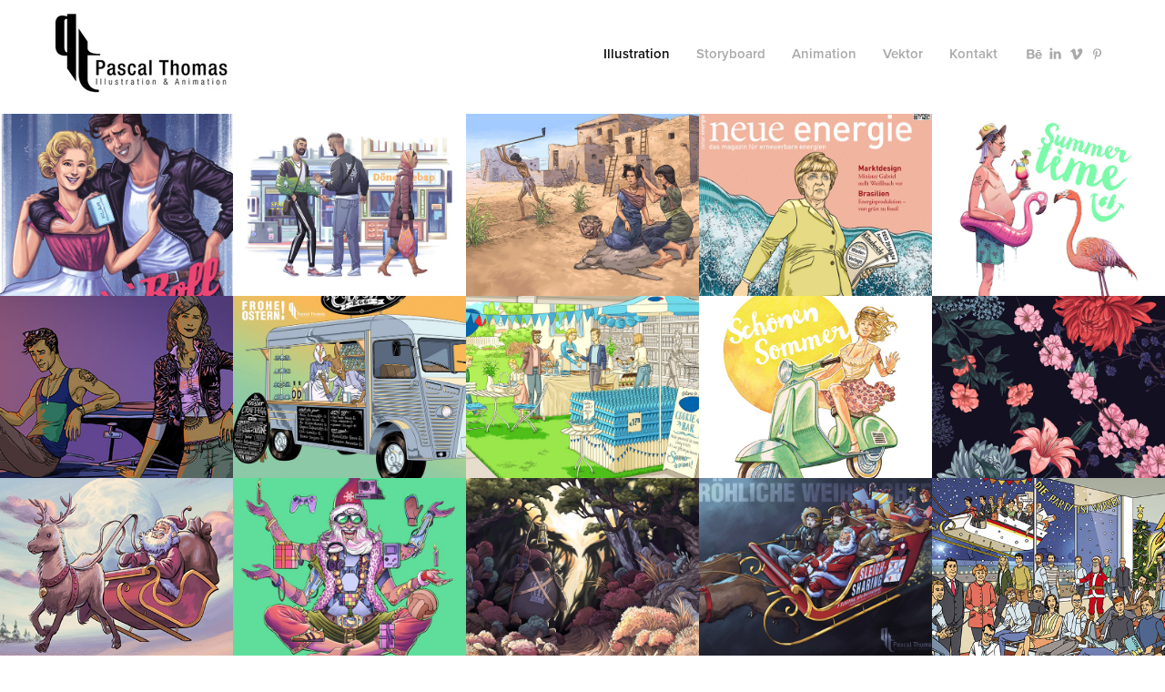

--- FILE ---
content_type: text/html; charset=utf-8
request_url: https://pascalthomas.de/
body_size: 16844
content:
<!DOCTYPE HTML>
<html lang="en-US">
<head>
  <meta charset="UTF-8" />
  <meta name="viewport" content="width=device-width, initial-scale=1" />
      <meta name="keywords"  content="Illustration,Comic,Vektor,Paint,Brush,Zeichnung,Berlin" />
      <meta name="description"  content="Vielseitige Illustrationen aus Berlin, digital wie analog." />
      <meta name="twitter:card"  content="summary_large_image" />
      <meta name="twitter:site"  content="@AdobePortfolio" />
      <meta  property="og:title" content="Illustration Berlin | Pascal Thomas" />
      <meta  property="og:description" content="Vielseitige Illustrationen aus Berlin, digital wie analog." />
      <meta  property="og:image" content="https://cdn.myportfolio.com/91c8e36b5006641ee834135afb2b847e/54ac2c4d-1a72-4b4b-9d94-de9c749ea411_rwc_133x161x523x409x523.jpg?h=11c9a9cb22e0d5eeb236393cdaf8e868" />
        <link rel="icon" href="https://cdn.myportfolio.com/91c8e36b5006641ee834135afb2b847e/7a5542a0-af17-45fb-ba94-48d9a931fc91_carw_1x1x32.png?h=b02b263e365bc964ed4a8fff2599ebd3" />
      <link rel="stylesheet" href="/dist/css/main.css" type="text/css" />
      <link rel="stylesheet" href="https://cdn.myportfolio.com/91c8e36b5006641ee834135afb2b847e/cfd0df977c13be786fc25098d0da8d721701290948.css?h=81e7473596611b5d5340c8c0344fdedf" type="text/css" />
    <link rel="canonical" href="https://pascalthomas.de/projects" />
      <title>Illustration Berlin | Pascal Thomas</title>
    <script type="text/javascript" src="//use.typekit.net/ik/[base64].js?cb=35f77bfb8b50944859ea3d3804e7194e7a3173fb" async onload="
    try {
      window.Typekit.load();
    } catch (e) {
      console.warn('Typekit not loaded.');
    }
    "></script>
</head>
  <body class="transition-enabled">  <div class='page-background-video page-background-video-with-panel'>
  </div>
  <div class="js-responsive-nav">
    <div class="responsive-nav has-social">
      <div class="close-responsive-click-area js-close-responsive-nav">
        <div class="close-responsive-button"></div>
      </div>
          <div class="nav-container">
            <nav data-hover-hint="nav">
                <div class="gallery-title"><a href="/projects" class="active">Illustration</a></div>
                <div class="gallery-title"><a href="/storyboard" >Storyboard</a></div>
                <div class="gallery-title"><a href="/animation" >Animation</a></div>
                <div class="gallery-title"><a href="/vektor" >Vektor</a></div>
      <div class="page-title">
        <a href="/kontakt" >Kontakt</a>
      </div>
                <div class="social pf-nav-social" data-hover-hint="navSocialIcons">
                  <ul>
                          <li>
                            <a href="https://www.behance.net/paspartout1ebe" target="_blank">
                              <svg id="Layer_1" data-name="Layer 1" xmlns="http://www.w3.org/2000/svg" viewBox="0 0 30 24" class="icon"><path id="path-1" d="M18.83,14.38a2.78,2.78,0,0,0,.65,1.9,2.31,2.31,0,0,0,1.7.59,2.31,2.31,0,0,0,1.38-.41,1.79,1.79,0,0,0,.71-0.87h2.31a4.48,4.48,0,0,1-1.71,2.53,5,5,0,0,1-2.78.76,5.53,5.53,0,0,1-2-.37,4.34,4.34,0,0,1-1.55-1,4.77,4.77,0,0,1-1-1.63,6.29,6.29,0,0,1,0-4.13,4.83,4.83,0,0,1,1-1.64A4.64,4.64,0,0,1,19.09,9a4.86,4.86,0,0,1,2-.4A4.5,4.5,0,0,1,23.21,9a4.36,4.36,0,0,1,1.5,1.3,5.39,5.39,0,0,1,.84,1.86,7,7,0,0,1,.18,2.18h-6.9Zm3.67-3.24A1.94,1.94,0,0,0,21,10.6a2.26,2.26,0,0,0-1,.22,2,2,0,0,0-.66.54,1.94,1.94,0,0,0-.35.69,3.47,3.47,0,0,0-.12.65h4.29A2.75,2.75,0,0,0,22.5,11.14ZM18.29,6h5.36V7.35H18.29V6ZM13.89,17.7a4.4,4.4,0,0,1-1.51.7,6.44,6.44,0,0,1-1.73.22H4.24V5.12h6.24a7.7,7.7,0,0,1,1.73.17,3.67,3.67,0,0,1,1.33.56,2.6,2.6,0,0,1,.86,1,3.74,3.74,0,0,1,.3,1.58,3,3,0,0,1-.46,1.7,3.33,3.33,0,0,1-1.35,1.12,3.19,3.19,0,0,1,1.82,1.26,3.79,3.79,0,0,1,.59,2.17,3.79,3.79,0,0,1-.39,1.77A3.24,3.24,0,0,1,13.89,17.7ZM11.72,8.19a1.25,1.25,0,0,0-.45-0.47,1.88,1.88,0,0,0-.64-0.24,5.5,5.5,0,0,0-.76-0.05H7.16v3.16h3a2,2,0,0,0,1.28-.38A1.43,1.43,0,0,0,11.89,9,1.73,1.73,0,0,0,11.72,8.19ZM11.84,13a2.39,2.39,0,0,0-1.52-.45H7.16v3.73h3.11a3.61,3.61,0,0,0,.82-0.09A2,2,0,0,0,11.77,16a1.39,1.39,0,0,0,.47-0.54,1.85,1.85,0,0,0,.17-0.88A1.77,1.77,0,0,0,11.84,13Z"/></svg>
                            </a>
                          </li>
                          <li>
                            <a href="https://www.linkedin.com/in/pascal-thomas-703a8337?trk=hp-identity-name" target="_blank">
                              <svg version="1.1" id="Layer_1" xmlns="http://www.w3.org/2000/svg" xmlns:xlink="http://www.w3.org/1999/xlink" viewBox="0 0 30 24" style="enable-background:new 0 0 30 24;" xml:space="preserve" class="icon">
                              <path id="path-1_24_" d="M19.6,19v-5.8c0-1.4-0.5-2.4-1.7-2.4c-1,0-1.5,0.7-1.8,1.3C16,12.3,16,12.6,16,13v6h-3.4
                                c0,0,0.1-9.8,0-10.8H16v1.5c0,0,0,0,0,0h0v0C16.4,9,17.2,7.9,19,7.9c2.3,0,4,1.5,4,4.9V19H19.6z M8.9,6.7L8.9,6.7
                                C7.7,6.7,7,5.9,7,4.9C7,3.8,7.8,3,8.9,3s1.9,0.8,1.9,1.9C10.9,5.9,10.1,6.7,8.9,6.7z M10.6,19H7.2V8.2h3.4V19z"/>
                              </svg>
                            </a>
                          </li>
                          <li>
                            <a href="https://vimeo.com/user3296710/videos" target="_blank">
                              <svg xmlns="http://www.w3.org/2000/svg" xmlns:xlink="http://www.w3.org/1999/xlink" version="1.1" id="Layer_1" viewBox="0 0 30 24" xml:space="preserve" class="icon"><path d="M23.99 7.7c-0.08 1.8-1.3 4.27-3.67 7.4c-2.45 3.27-4.52 4.9-6.21 4.9c-1.05 0-1.94-0.99-2.66-2.99 c-0.48-1.82-0.97-3.65-1.45-5.48C9.46 9.6 8.9 8.6 8.3 8.55c-0.13 0-0.61 0.29-1.41 0.87L6 8.3C6.89 7.5 7.8 6.7 8.6 5.9 c1.18-1.05 2.07-1.61 2.67-1.66c1.4-0.14 2.3 0.8 2.6 2.95c0.35 2.3 0.6 3.7 0.7 4.24c0.4 1.9 0.8 2.8 1.3 2.8 c0.38 0 0.94-0.61 1.7-1.84c0.75-1.22 1.16-2.16 1.21-2.79c0.11-1.06-0.3-1.59-1.21-1.59c-0.43 0-0.88 0.1-1.33 0.3 c0.88-2.98 2.58-4.43 5.07-4.34C23.23 4.1 24.1 5.3 24 7.7z"/></svg>
                            </a>
                          </li>
                          <li>
                            <a href="https://de.pinterest.com/pascal0406/pascal-thomas-illustration/" target="_blank">
                              <svg xmlns="http://www.w3.org/2000/svg" xmlns:xlink="http://www.w3.org/1999/xlink" version="1.1" id="Layer_1" viewBox="0 0 30 24" xml:space="preserve" class="icon"><path d="M15.36 4C11.13 4 9 7.1 9 9.74c0 1.6 0.6 3 1.8 3.51c0.2 0.1 0.4 0 0.45-0.23 c0.04-0.16 0.14-0.57 0.18-0.74c0.06-0.23 0.04-0.31-0.13-0.51c-0.36-0.44-0.59-1-0.59-1.8c0-2.32 1.68-4.4 4.38-4.4 c2.39 0 3.7 1.5 3.7 3.52c0 2.65-1.14 4.89-2.82 4.89c-0.93 0-1.63-0.8-1.4-1.77c0.27-1.16 0.79-2.42 0.79-3.26 c0-0.75-0.39-1.38-1.2-1.38c-0.95 0-1.72 1.02-1.72 2.38c0 0.9 0.3 1.4 0.3 1.45s-0.97 4.26-1.14 5 c-0.34 1.49-0.05 3.31-0.03 3.49c0.01 0.1 0.1 0.1 0.2 0.05c0.09-0.12 1.22-1.56 1.61-3.01c0.11-0.41 0.63-2.53 0.63-2.53 c0.31 0.6 1.2 1.1 2.2 1.15c2.86 0 4.8-2.69 4.8-6.3C21 6.5 18.8 4 15.4 4z"/></svg>
                            </a>
                          </li>
                  </ul>
                </div>
            </nav>
          </div>
    </div>
  </div>
  <div class="site-wrap cfix js-site-wrap">
    <div class="site-container">
      <div class="site-content e2e-site-content">
        <header class="site-header">
          <div class="logo-container">
              <div class="logo-wrap" data-hover-hint="logo">
                    <div class="logo e2e-site-logo-text logo-image  ">
    <a href="/projects" class="image-normal image-link">
      <img src="https://cdn.myportfolio.com/91c8e36b5006641ee834135afb2b847e/2ebdab9d-c326-405b-b4c0-c11112182e40_rwc_0x0x211x100x4096.jpg?h=3771f2e83201fb3dc80acea6022fff74" alt="Pascal Thomas">
    </a>
</div>
              </div>
  <div class="hamburger-click-area js-hamburger">
    <div class="hamburger">
      <i></i>
      <i></i>
      <i></i>
    </div>
  </div>
          </div>
              <div class="nav-container">
                <nav data-hover-hint="nav">
                <div class="gallery-title"><a href="/projects" class="active">Illustration</a></div>
                <div class="gallery-title"><a href="/storyboard" >Storyboard</a></div>
                <div class="gallery-title"><a href="/animation" >Animation</a></div>
                <div class="gallery-title"><a href="/vektor" >Vektor</a></div>
      <div class="page-title">
        <a href="/kontakt" >Kontakt</a>
      </div>
                    <div class="social pf-nav-social" data-hover-hint="navSocialIcons">
                      <ul>
                              <li>
                                <a href="https://www.behance.net/paspartout1ebe" target="_blank">
                                  <svg id="Layer_1" data-name="Layer 1" xmlns="http://www.w3.org/2000/svg" viewBox="0 0 30 24" class="icon"><path id="path-1" d="M18.83,14.38a2.78,2.78,0,0,0,.65,1.9,2.31,2.31,0,0,0,1.7.59,2.31,2.31,0,0,0,1.38-.41,1.79,1.79,0,0,0,.71-0.87h2.31a4.48,4.48,0,0,1-1.71,2.53,5,5,0,0,1-2.78.76,5.53,5.53,0,0,1-2-.37,4.34,4.34,0,0,1-1.55-1,4.77,4.77,0,0,1-1-1.63,6.29,6.29,0,0,1,0-4.13,4.83,4.83,0,0,1,1-1.64A4.64,4.64,0,0,1,19.09,9a4.86,4.86,0,0,1,2-.4A4.5,4.5,0,0,1,23.21,9a4.36,4.36,0,0,1,1.5,1.3,5.39,5.39,0,0,1,.84,1.86,7,7,0,0,1,.18,2.18h-6.9Zm3.67-3.24A1.94,1.94,0,0,0,21,10.6a2.26,2.26,0,0,0-1,.22,2,2,0,0,0-.66.54,1.94,1.94,0,0,0-.35.69,3.47,3.47,0,0,0-.12.65h4.29A2.75,2.75,0,0,0,22.5,11.14ZM18.29,6h5.36V7.35H18.29V6ZM13.89,17.7a4.4,4.4,0,0,1-1.51.7,6.44,6.44,0,0,1-1.73.22H4.24V5.12h6.24a7.7,7.7,0,0,1,1.73.17,3.67,3.67,0,0,1,1.33.56,2.6,2.6,0,0,1,.86,1,3.74,3.74,0,0,1,.3,1.58,3,3,0,0,1-.46,1.7,3.33,3.33,0,0,1-1.35,1.12,3.19,3.19,0,0,1,1.82,1.26,3.79,3.79,0,0,1,.59,2.17,3.79,3.79,0,0,1-.39,1.77A3.24,3.24,0,0,1,13.89,17.7ZM11.72,8.19a1.25,1.25,0,0,0-.45-0.47,1.88,1.88,0,0,0-.64-0.24,5.5,5.5,0,0,0-.76-0.05H7.16v3.16h3a2,2,0,0,0,1.28-.38A1.43,1.43,0,0,0,11.89,9,1.73,1.73,0,0,0,11.72,8.19ZM11.84,13a2.39,2.39,0,0,0-1.52-.45H7.16v3.73h3.11a3.61,3.61,0,0,0,.82-0.09A2,2,0,0,0,11.77,16a1.39,1.39,0,0,0,.47-0.54,1.85,1.85,0,0,0,.17-0.88A1.77,1.77,0,0,0,11.84,13Z"/></svg>
                                </a>
                              </li>
                              <li>
                                <a href="https://www.linkedin.com/in/pascal-thomas-703a8337?trk=hp-identity-name" target="_blank">
                                  <svg version="1.1" id="Layer_1" xmlns="http://www.w3.org/2000/svg" xmlns:xlink="http://www.w3.org/1999/xlink" viewBox="0 0 30 24" style="enable-background:new 0 0 30 24;" xml:space="preserve" class="icon">
                                  <path id="path-1_24_" d="M19.6,19v-5.8c0-1.4-0.5-2.4-1.7-2.4c-1,0-1.5,0.7-1.8,1.3C16,12.3,16,12.6,16,13v6h-3.4
                                    c0,0,0.1-9.8,0-10.8H16v1.5c0,0,0,0,0,0h0v0C16.4,9,17.2,7.9,19,7.9c2.3,0,4,1.5,4,4.9V19H19.6z M8.9,6.7L8.9,6.7
                                    C7.7,6.7,7,5.9,7,4.9C7,3.8,7.8,3,8.9,3s1.9,0.8,1.9,1.9C10.9,5.9,10.1,6.7,8.9,6.7z M10.6,19H7.2V8.2h3.4V19z"/>
                                  </svg>
                                </a>
                              </li>
                              <li>
                                <a href="https://vimeo.com/user3296710/videos" target="_blank">
                                  <svg xmlns="http://www.w3.org/2000/svg" xmlns:xlink="http://www.w3.org/1999/xlink" version="1.1" id="Layer_1" viewBox="0 0 30 24" xml:space="preserve" class="icon"><path d="M23.99 7.7c-0.08 1.8-1.3 4.27-3.67 7.4c-2.45 3.27-4.52 4.9-6.21 4.9c-1.05 0-1.94-0.99-2.66-2.99 c-0.48-1.82-0.97-3.65-1.45-5.48C9.46 9.6 8.9 8.6 8.3 8.55c-0.13 0-0.61 0.29-1.41 0.87L6 8.3C6.89 7.5 7.8 6.7 8.6 5.9 c1.18-1.05 2.07-1.61 2.67-1.66c1.4-0.14 2.3 0.8 2.6 2.95c0.35 2.3 0.6 3.7 0.7 4.24c0.4 1.9 0.8 2.8 1.3 2.8 c0.38 0 0.94-0.61 1.7-1.84c0.75-1.22 1.16-2.16 1.21-2.79c0.11-1.06-0.3-1.59-1.21-1.59c-0.43 0-0.88 0.1-1.33 0.3 c0.88-2.98 2.58-4.43 5.07-4.34C23.23 4.1 24.1 5.3 24 7.7z"/></svg>
                                </a>
                              </li>
                              <li>
                                <a href="https://de.pinterest.com/pascal0406/pascal-thomas-illustration/" target="_blank">
                                  <svg xmlns="http://www.w3.org/2000/svg" xmlns:xlink="http://www.w3.org/1999/xlink" version="1.1" id="Layer_1" viewBox="0 0 30 24" xml:space="preserve" class="icon"><path d="M15.36 4C11.13 4 9 7.1 9 9.74c0 1.6 0.6 3 1.8 3.51c0.2 0.1 0.4 0 0.45-0.23 c0.04-0.16 0.14-0.57 0.18-0.74c0.06-0.23 0.04-0.31-0.13-0.51c-0.36-0.44-0.59-1-0.59-1.8c0-2.32 1.68-4.4 4.38-4.4 c2.39 0 3.7 1.5 3.7 3.52c0 2.65-1.14 4.89-2.82 4.89c-0.93 0-1.63-0.8-1.4-1.77c0.27-1.16 0.79-2.42 0.79-3.26 c0-0.75-0.39-1.38-1.2-1.38c-0.95 0-1.72 1.02-1.72 2.38c0 0.9 0.3 1.4 0.3 1.45s-0.97 4.26-1.14 5 c-0.34 1.49-0.05 3.31-0.03 3.49c0.01 0.1 0.1 0.1 0.2 0.05c0.09-0.12 1.22-1.56 1.61-3.01c0.11-0.41 0.63-2.53 0.63-2.53 c0.31 0.6 1.2 1.1 2.2 1.15c2.86 0 4.8-2.69 4.8-6.3C21 6.5 18.8 4 15.4 4z"/></svg>
                                </a>
                              </li>
                      </ul>
                    </div>
                </nav>
              </div>
        </header>
        <main>
          <section class="project-covers" data-context="page.gallery.covers">
            <a class="project-cover js-project-cover-touch hold-space" href="/klar-seifen-retro-illustrationen" data-context="pages" data-identity="id:p63c94ee2be32868f95ed8281f1a8c0c81e95f982ab02dbdd4035c" data-hover-hint="galleryPageCover" data-hover-hint-id="p63c94ee2be32868f95ed8281f1a8c0c81e95f982ab02dbdd4035c">
              <div class="cover-content-container">
                <div class="cover-image-wrap">
                  <div class="cover-image">
                      <div class="cover cover-normal">

            <img
              class="cover__img js-lazy"
              src="https://cdn.myportfolio.com/91c8e36b5006641ee834135afb2b847e/54ac2c4d-1a72-4b4b-9d94-de9c749ea411_rwc_133x161x523x409x32.jpg?h=96ea402cb3097780da9b747da81391ab"
              data-src="https://cdn.myportfolio.com/91c8e36b5006641ee834135afb2b847e/54ac2c4d-1a72-4b4b-9d94-de9c749ea411_rwc_133x161x523x409x523.jpg?h=11c9a9cb22e0d5eeb236393cdaf8e868"
              data-srcset="https://cdn.myportfolio.com/91c8e36b5006641ee834135afb2b847e/54ac2c4d-1a72-4b4b-9d94-de9c749ea411_rwc_133x161x523x409x640.jpg?h=6e8b969e349e06e4285a1c2486d2461f 640w, https://cdn.myportfolio.com/91c8e36b5006641ee834135afb2b847e/54ac2c4d-1a72-4b4b-9d94-de9c749ea411_rwc_133x161x523x409x523.jpg?h=11c9a9cb22e0d5eeb236393cdaf8e868 1280w, https://cdn.myportfolio.com/91c8e36b5006641ee834135afb2b847e/54ac2c4d-1a72-4b4b-9d94-de9c749ea411_rwc_133x161x523x409x523.jpg?h=11c9a9cb22e0d5eeb236393cdaf8e868 1366w, https://cdn.myportfolio.com/91c8e36b5006641ee834135afb2b847e/54ac2c4d-1a72-4b4b-9d94-de9c749ea411_rwc_133x161x523x409x523.jpg?h=11c9a9cb22e0d5eeb236393cdaf8e868 1920w, https://cdn.myportfolio.com/91c8e36b5006641ee834135afb2b847e/54ac2c4d-1a72-4b4b-9d94-de9c749ea411_rwc_133x161x523x409x523.jpg?h=11c9a9cb22e0d5eeb236393cdaf8e868 2560w, https://cdn.myportfolio.com/91c8e36b5006641ee834135afb2b847e/54ac2c4d-1a72-4b4b-9d94-de9c749ea411_rwc_133x161x523x409x523.jpg?h=11c9a9cb22e0d5eeb236393cdaf8e868 5120w"
              data-sizes="(max-width: 540px) 100vw, (max-width: 768px) 50vw, calc(1920px / 5)"
            >
                                </div>
                  </div>
                </div>
                <div class="details-wrap">
                  <div class="details">
                    <div class="details-inner">
                        <div class="title preserve-whitespace">KLAR Seifen Retro Illustrationen</div>
                        <div class="custom1 preserve-whitespace">3 Bilder</div>
                    </div>
                  </div>
                </div>
              </div>
            </a>
            <a class="project-cover js-project-cover-touch hold-space" href="/berlin-bezirke" data-context="pages" data-identity="id:p5e15b0108703d4cbe27667656612d483d06e51187fa660396358a" data-hover-hint="galleryPageCover" data-hover-hint-id="p5e15b0108703d4cbe27667656612d483d06e51187fa660396358a">
              <div class="cover-content-container">
                <div class="cover-image-wrap">
                  <div class="cover-image">
                      <div class="cover cover-normal">

            <img
              class="cover__img js-lazy"
              src="https://cdn.myportfolio.com/91c8e36b5006641ee834135afb2b847e/d3b3e096-7c82-4ee4-87e0-bb4c5cf3a4b4_carw_202x158x32.jpg?h=eb955fea5bbf62b0e72873c76a1ccea6"
              data-src="https://cdn.myportfolio.com/91c8e36b5006641ee834135afb2b847e/d3b3e096-7c82-4ee4-87e0-bb4c5cf3a4b4_car_202x158.jpg?h=b62e48a615d73748fb06c644b89aea4e"
              data-srcset="https://cdn.myportfolio.com/91c8e36b5006641ee834135afb2b847e/d3b3e096-7c82-4ee4-87e0-bb4c5cf3a4b4_carw_202x158x640.jpg?h=ee8ad8591c3dbe60a6844cbd00701741 640w, https://cdn.myportfolio.com/91c8e36b5006641ee834135afb2b847e/d3b3e096-7c82-4ee4-87e0-bb4c5cf3a4b4_carw_202x158x1280.jpg?h=cff2c9a9f47ae66fbd635f44ab04c8cf 1280w, https://cdn.myportfolio.com/91c8e36b5006641ee834135afb2b847e/d3b3e096-7c82-4ee4-87e0-bb4c5cf3a4b4_carw_202x158x1366.jpg?h=a97b2aa71532daafa6d51038bf681d0f 1366w, https://cdn.myportfolio.com/91c8e36b5006641ee834135afb2b847e/d3b3e096-7c82-4ee4-87e0-bb4c5cf3a4b4_carw_202x158x1920.jpg?h=be5fe4929d3bc08d1cc9280eafe88c83 1920w, https://cdn.myportfolio.com/91c8e36b5006641ee834135afb2b847e/d3b3e096-7c82-4ee4-87e0-bb4c5cf3a4b4_carw_202x158x2560.jpg?h=08ce13c79488efc0ebad52b1c3b70829 2560w, https://cdn.myportfolio.com/91c8e36b5006641ee834135afb2b847e/d3b3e096-7c82-4ee4-87e0-bb4c5cf3a4b4_carw_202x158x5120.jpg?h=e0c4d66130e33d947f4e34216d7dff95 5120w"
              data-sizes="(max-width: 540px) 100vw, (max-width: 768px) 50vw, calc(1920px / 5)"
            >
                                </div>
                  </div>
                </div>
                <div class="details-wrap">
                  <div class="details">
                    <div class="details-inner">
                        <div class="title preserve-whitespace">Berlin Bezirke</div>
                        <div class="custom1 preserve-whitespace">5 Bilder</div>
                    </div>
                  </div>
                </div>
              </div>
            </a>
            <a class="project-cover js-project-cover-touch hold-space" href="/geomini-extra-nr-10-indianer" data-context="pages" data-identity="id:p5c17b23aa50366cc3337217d705d6f087ffa5b575f1338fe7965b" data-hover-hint="galleryPageCover" data-hover-hint-id="p5c17b23aa50366cc3337217d705d6f087ffa5b575f1338fe7965b">
              <div class="cover-content-container">
                <div class="cover-image-wrap">
                  <div class="cover-image">
                      <div class="cover cover-normal">

            <img
              class="cover__img js-lazy"
              src="https://cdn.myportfolio.com/91c8e36b5006641ee834135afb2b847e/17df812b-db08-4c3b-b0fa-c53cf0f80834_rwc_45x0x1150x901x32.jpg?h=8d4c8a36ccb2391ff7ed8421259933c3"
              data-src="https://cdn.myportfolio.com/91c8e36b5006641ee834135afb2b847e/17df812b-db08-4c3b-b0fa-c53cf0f80834_rwc_45x0x1150x901x1150.jpg?h=888b203fc2e2fd56c8e0ecac755083c9"
              data-srcset="https://cdn.myportfolio.com/91c8e36b5006641ee834135afb2b847e/17df812b-db08-4c3b-b0fa-c53cf0f80834_rwc_45x0x1150x901x640.jpg?h=d4be4084371688611af31dc0c65ff8e5 640w, https://cdn.myportfolio.com/91c8e36b5006641ee834135afb2b847e/17df812b-db08-4c3b-b0fa-c53cf0f80834_rwc_45x0x1150x901x1150.jpg?h=888b203fc2e2fd56c8e0ecac755083c9 1280w, https://cdn.myportfolio.com/91c8e36b5006641ee834135afb2b847e/17df812b-db08-4c3b-b0fa-c53cf0f80834_rwc_45x0x1150x901x1150.jpg?h=888b203fc2e2fd56c8e0ecac755083c9 1366w, https://cdn.myportfolio.com/91c8e36b5006641ee834135afb2b847e/17df812b-db08-4c3b-b0fa-c53cf0f80834_rwc_45x0x1150x901x1150.jpg?h=888b203fc2e2fd56c8e0ecac755083c9 1920w, https://cdn.myportfolio.com/91c8e36b5006641ee834135afb2b847e/17df812b-db08-4c3b-b0fa-c53cf0f80834_rwc_45x0x1150x901x1150.jpg?h=888b203fc2e2fd56c8e0ecac755083c9 2560w, https://cdn.myportfolio.com/91c8e36b5006641ee834135afb2b847e/17df812b-db08-4c3b-b0fa-c53cf0f80834_rwc_45x0x1150x901x1150.jpg?h=888b203fc2e2fd56c8e0ecac755083c9 5120w"
              data-sizes="(max-width: 540px) 100vw, (max-width: 768px) 50vw, calc(1920px / 5)"
            >
                                </div>
                  </div>
                </div>
                <div class="details-wrap">
                  <div class="details">
                    <div class="details-inner">
                        <div class="title preserve-whitespace">GEOmini Extra Nr. 10 Indianer</div>
                        <div class="custom1 preserve-whitespace">5 Bilder</div>
                    </div>
                  </div>
                </div>
              </div>
            </a>
            <a class="project-cover js-project-cover-touch hold-space" href="/neue-energie" data-context="pages" data-identity="id:p571df97b295e9be82cdfdde0d5c296340fe3b88dd45fb6ed1fbd2" data-hover-hint="galleryPageCover" data-hover-hint-id="p571df97b295e9be82cdfdde0d5c296340fe3b88dd45fb6ed1fbd2">
              <div class="cover-content-container">
                <div class="cover-image-wrap">
                  <div class="cover-image">
                      <div class="cover cover-normal">

            <img
              class="cover__img js-lazy"
              src="https://cdn.myportfolio.com/91c8e36b5006641ee834135afb2b847e/b6568936467161.571df9c87290c_rwc_0x43x800x625x32.jpg?h=8a17b3da85d81a1041af5583dd37cec5"
              data-src="https://cdn.myportfolio.com/91c8e36b5006641ee834135afb2b847e/b6568936467161.571df9c87290c_rwc_0x43x800x625x800.jpg?h=ba7067684fc5aebc9946ed69f68ff466"
              data-srcset="https://cdn.myportfolio.com/91c8e36b5006641ee834135afb2b847e/b6568936467161.571df9c87290c_rwc_0x43x800x625x640.jpg?h=0477b981987634dfde7552326f7fb5bd 640w, https://cdn.myportfolio.com/91c8e36b5006641ee834135afb2b847e/b6568936467161.571df9c87290c_rwc_0x43x800x625x800.jpg?h=ba7067684fc5aebc9946ed69f68ff466 1280w, https://cdn.myportfolio.com/91c8e36b5006641ee834135afb2b847e/b6568936467161.571df9c87290c_rwc_0x43x800x625x800.jpg?h=ba7067684fc5aebc9946ed69f68ff466 1366w, https://cdn.myportfolio.com/91c8e36b5006641ee834135afb2b847e/b6568936467161.571df9c87290c_rwc_0x43x800x625x800.jpg?h=ba7067684fc5aebc9946ed69f68ff466 1920w, https://cdn.myportfolio.com/91c8e36b5006641ee834135afb2b847e/b6568936467161.571df9c87290c_rwc_0x43x800x625x800.jpg?h=ba7067684fc5aebc9946ed69f68ff466 2560w, https://cdn.myportfolio.com/91c8e36b5006641ee834135afb2b847e/b6568936467161.571df9c87290c_rwc_0x43x800x625x800.jpg?h=ba7067684fc5aebc9946ed69f68ff466 5120w"
              data-sizes="(max-width: 540px) 100vw, (max-width: 768px) 50vw, calc(1920px / 5)"
            >
                                </div>
                  </div>
                </div>
                <div class="details-wrap">
                  <div class="details">
                    <div class="details-inner">
                        <div class="title preserve-whitespace">Neue Energie</div>
                        <div class="custom1 preserve-whitespace">16 Bilder</div>
                    </div>
                  </div>
                </div>
              </div>
            </a>
            <a class="project-cover js-project-cover-touch hold-space" href="/summertime" data-context="pages" data-identity="id:p5d2055205c60f538f7c3e07d8d7c4d49c3345b226b8ac1b4f5441" data-hover-hint="galleryPageCover" data-hover-hint-id="p5d2055205c60f538f7c3e07d8d7c4d49c3345b226b8ac1b4f5441">
              <div class="cover-content-container">
                <div class="cover-image-wrap">
                  <div class="cover-image">
                      <div class="cover cover-normal">

            <img
              class="cover__img js-lazy"
              src="https://cdn.myportfolio.com/91c8e36b5006641ee834135afb2b847e/6657f40f-b723-4317-8527-bd90d1170312_rwc_0x0x1080x845x32.jpg?h=043320e13053cf63f30870e05c2f904f"
              data-src="https://cdn.myportfolio.com/91c8e36b5006641ee834135afb2b847e/6657f40f-b723-4317-8527-bd90d1170312_rwc_0x0x1080x845x1080.jpg?h=4960a2e5eef42ff198cc91177860a3fc"
              data-srcset="https://cdn.myportfolio.com/91c8e36b5006641ee834135afb2b847e/6657f40f-b723-4317-8527-bd90d1170312_rwc_0x0x1080x845x640.jpg?h=d076891b6721f341231c0f941adbe211 640w, https://cdn.myportfolio.com/91c8e36b5006641ee834135afb2b847e/6657f40f-b723-4317-8527-bd90d1170312_rwc_0x0x1080x845x1080.jpg?h=4960a2e5eef42ff198cc91177860a3fc 1280w, https://cdn.myportfolio.com/91c8e36b5006641ee834135afb2b847e/6657f40f-b723-4317-8527-bd90d1170312_rwc_0x0x1080x845x1080.jpg?h=4960a2e5eef42ff198cc91177860a3fc 1366w, https://cdn.myportfolio.com/91c8e36b5006641ee834135afb2b847e/6657f40f-b723-4317-8527-bd90d1170312_rwc_0x0x1080x845x1080.jpg?h=4960a2e5eef42ff198cc91177860a3fc 1920w, https://cdn.myportfolio.com/91c8e36b5006641ee834135afb2b847e/6657f40f-b723-4317-8527-bd90d1170312_rwc_0x0x1080x845x1080.jpg?h=4960a2e5eef42ff198cc91177860a3fc 2560w, https://cdn.myportfolio.com/91c8e36b5006641ee834135afb2b847e/6657f40f-b723-4317-8527-bd90d1170312_rwc_0x0x1080x845x1080.jpg?h=4960a2e5eef42ff198cc91177860a3fc 5120w"
              data-sizes="(max-width: 540px) 100vw, (max-width: 768px) 50vw, calc(1920px / 5)"
            >
                                </div>
                  </div>
                </div>
                <div class="details-wrap">
                  <div class="details">
                    <div class="details-inner">
                        <div class="title preserve-whitespace">Summertime</div>
                        <div class="custom1 preserve-whitespace">3 Bilder</div>
                    </div>
                  </div>
                </div>
              </div>
            </a>
            <a class="project-cover js-project-cover-touch hold-space" href="/vintage-jaguar" data-context="pages" data-identity="id:p56e1d0a47be0a2b69a8431308b9d6183ee55a3a9d0425f4323e4b" data-hover-hint="galleryPageCover" data-hover-hint-id="p56e1d0a47be0a2b69a8431308b9d6183ee55a3a9d0425f4323e4b">
              <div class="cover-content-container">
                <div class="cover-image-wrap">
                  <div class="cover-image">
                      <div class="cover cover-normal">

            <img
              class="cover__img js-lazy"
              src="https://cdn.myportfolio.com/91c8e36b5006641ee834135afb2b847e/637d4167de8373f767e880e22fd678a4b448b42c9122ff7ceaf5984deda896f38cb950faf150e844_carw_202x158x32.jpg?h=731b0d650c40e86fd0bd876987dbdc13&amp;url=aHR0cHM6Ly9taXItczMtY2RuLWNmLmJlaGFuY2UubmV0L3Byb2plY3RzL29yaWdpbmFsLzIyNzcwMTUzLjU0Yjc5YzhiY2ZhZDMuanBn"
              data-src="https://cdn.myportfolio.com/91c8e36b5006641ee834135afb2b847e/637d4167de8373f767e880e22fd678a4b448b42c9122ff7ceaf5984deda896f38cb950faf150e844_car_202x158.jpg?h=823eb999e3de904e8bc221a20b993a92&amp;url=aHR0cHM6Ly9taXItczMtY2RuLWNmLmJlaGFuY2UubmV0L3Byb2plY3RzL29yaWdpbmFsLzIyNzcwMTUzLjU0Yjc5YzhiY2ZhZDMuanBn"
              data-srcset="https://cdn.myportfolio.com/91c8e36b5006641ee834135afb2b847e/637d4167de8373f767e880e22fd678a4b448b42c9122ff7ceaf5984deda896f38cb950faf150e844_carw_202x158x640.jpg?h=71b39a66719c20920ca32e8448cf74d5&amp;url=aHR0cHM6Ly9taXItczMtY2RuLWNmLmJlaGFuY2UubmV0L3Byb2plY3RzL29yaWdpbmFsLzIyNzcwMTUzLjU0Yjc5YzhiY2ZhZDMuanBn 640w, https://cdn.myportfolio.com/91c8e36b5006641ee834135afb2b847e/637d4167de8373f767e880e22fd678a4b448b42c9122ff7ceaf5984deda896f38cb950faf150e844_carw_202x158x1280.jpg?h=ecf2a9ce61b4e9f339c3adb7b0799a89&amp;url=aHR0cHM6Ly9taXItczMtY2RuLWNmLmJlaGFuY2UubmV0L3Byb2plY3RzL29yaWdpbmFsLzIyNzcwMTUzLjU0Yjc5YzhiY2ZhZDMuanBn 1280w, https://cdn.myportfolio.com/91c8e36b5006641ee834135afb2b847e/637d4167de8373f767e880e22fd678a4b448b42c9122ff7ceaf5984deda896f38cb950faf150e844_carw_202x158x1366.jpg?h=9402e1da597578a307093ca30733b8dc&amp;url=aHR0cHM6Ly9taXItczMtY2RuLWNmLmJlaGFuY2UubmV0L3Byb2plY3RzL29yaWdpbmFsLzIyNzcwMTUzLjU0Yjc5YzhiY2ZhZDMuanBn 1366w, https://cdn.myportfolio.com/91c8e36b5006641ee834135afb2b847e/637d4167de8373f767e880e22fd678a4b448b42c9122ff7ceaf5984deda896f38cb950faf150e844_carw_202x158x1920.jpg?h=94b3292a41e1e24a42fcc9a5c6413175&amp;url=aHR0cHM6Ly9taXItczMtY2RuLWNmLmJlaGFuY2UubmV0L3Byb2plY3RzL29yaWdpbmFsLzIyNzcwMTUzLjU0Yjc5YzhiY2ZhZDMuanBn 1920w, https://cdn.myportfolio.com/91c8e36b5006641ee834135afb2b847e/637d4167de8373f767e880e22fd678a4b448b42c9122ff7ceaf5984deda896f38cb950faf150e844_carw_202x158x2560.jpg?h=050c5e59f71d051528c97858b9f999e0&amp;url=aHR0cHM6Ly9taXItczMtY2RuLWNmLmJlaGFuY2UubmV0L3Byb2plY3RzL29yaWdpbmFsLzIyNzcwMTUzLjU0Yjc5YzhiY2ZhZDMuanBn 2560w, https://cdn.myportfolio.com/91c8e36b5006641ee834135afb2b847e/637d4167de8373f767e880e22fd678a4b448b42c9122ff7ceaf5984deda896f38cb950faf150e844_carw_202x158x5120.jpg?h=2f1f9606e351f8f80f5aa247d97cee4a&amp;url=aHR0cHM6Ly9taXItczMtY2RuLWNmLmJlaGFuY2UubmV0L3Byb2plY3RzL29yaWdpbmFsLzIyNzcwMTUzLjU0Yjc5YzhiY2ZhZDMuanBn 5120w"
              data-sizes="(max-width: 540px) 100vw, (max-width: 768px) 50vw, calc(1920px / 5)"
            >
                                </div>
                  </div>
                </div>
                <div class="details-wrap">
                  <div class="details">
                    <div class="details-inner">
                        <div class="title preserve-whitespace">Vintage Jaguar</div>
                        <div class="custom1 preserve-whitespace">1 Bild</div>
                    </div>
                  </div>
                </div>
              </div>
            </a>
            <a class="project-cover js-project-cover-touch hold-space" href="/frohe-ostern-1" data-context="pages" data-identity="id:p571e01721007c3cfa5cb3eb9edeea9746e9523b8d4237cedc1363" data-hover-hint="galleryPageCover" data-hover-hint-id="p571e01721007c3cfa5cb3eb9edeea9746e9523b8d4237cedc1363">
              <div class="cover-content-container">
                <div class="cover-image-wrap">
                  <div class="cover-image">
                      <div class="cover cover-normal">

            <img
              class="cover__img js-lazy"
              src="https://cdn.myportfolio.com/91c8e36b5006641ee834135afb2b847e/49bcbd36467989.571e02198e7db_rwc_0x0x1121x877x32.jpg?h=3a108550d673ec00112806635436b66b"
              data-src="https://cdn.myportfolio.com/91c8e36b5006641ee834135afb2b847e/49bcbd36467989.571e02198e7db_rwc_0x0x1121x877x1121.jpg?h=e9f1ee42fa4997b5a3b6b18c9fd15249"
              data-srcset="https://cdn.myportfolio.com/91c8e36b5006641ee834135afb2b847e/49bcbd36467989.571e02198e7db_rwc_0x0x1121x877x640.jpg?h=7bd5158e5475f67e73fba51d3b2aea8c 640w, https://cdn.myportfolio.com/91c8e36b5006641ee834135afb2b847e/49bcbd36467989.571e02198e7db_rwc_0x0x1121x877x1121.jpg?h=e9f1ee42fa4997b5a3b6b18c9fd15249 1280w, https://cdn.myportfolio.com/91c8e36b5006641ee834135afb2b847e/49bcbd36467989.571e02198e7db_rwc_0x0x1121x877x1121.jpg?h=e9f1ee42fa4997b5a3b6b18c9fd15249 1366w, https://cdn.myportfolio.com/91c8e36b5006641ee834135afb2b847e/49bcbd36467989.571e02198e7db_rwc_0x0x1121x877x1121.jpg?h=e9f1ee42fa4997b5a3b6b18c9fd15249 1920w, https://cdn.myportfolio.com/91c8e36b5006641ee834135afb2b847e/49bcbd36467989.571e02198e7db_rwc_0x0x1121x877x1121.jpg?h=e9f1ee42fa4997b5a3b6b18c9fd15249 2560w, https://cdn.myportfolio.com/91c8e36b5006641ee834135afb2b847e/49bcbd36467989.571e02198e7db_rwc_0x0x1121x877x1121.jpg?h=e9f1ee42fa4997b5a3b6b18c9fd15249 5120w"
              data-sizes="(max-width: 540px) 100vw, (max-width: 768px) 50vw, calc(1920px / 5)"
            >
                                </div>
                  </div>
                </div>
                <div class="details-wrap">
                  <div class="details">
                    <div class="details-inner">
                        <div class="title preserve-whitespace">Frohe Ostern</div>
                        <div class="custom1 preserve-whitespace">1 Bild</div>
                    </div>
                  </div>
                </div>
              </div>
            </a>
            <a class="project-cover js-project-cover-touch hold-space" href="/bahlsen" data-context="pages" data-identity="id:p574c767311929fc07265db23fd173d920626d0b576a39d6e939c4" data-hover-hint="galleryPageCover" data-hover-hint-id="p574c767311929fc07265db23fd173d920626d0b576a39d6e939c4">
              <div class="cover-content-container">
                <div class="cover-image-wrap">
                  <div class="cover-image">
                      <div class="cover cover-normal">

            <img
              class="cover__img js-lazy"
              src="https://cdn.myportfolio.com/91c8e36b5006641ee834135afb2b847e/57ecfa9e-09e4-4217-9cc4-370914c05532_rwc_169x0x883x691x32.jpg?h=6f8f74a1976b5be9704bf940a46d1f0d"
              data-src="https://cdn.myportfolio.com/91c8e36b5006641ee834135afb2b847e/57ecfa9e-09e4-4217-9cc4-370914c05532_rwc_169x0x883x691x883.jpg?h=f97abb8289dd4a949bb21fbfb32726d7"
              data-srcset="https://cdn.myportfolio.com/91c8e36b5006641ee834135afb2b847e/57ecfa9e-09e4-4217-9cc4-370914c05532_rwc_169x0x883x691x640.jpg?h=d2c4b48928f22131600baab2fed662a3 640w, https://cdn.myportfolio.com/91c8e36b5006641ee834135afb2b847e/57ecfa9e-09e4-4217-9cc4-370914c05532_rwc_169x0x883x691x883.jpg?h=f97abb8289dd4a949bb21fbfb32726d7 1280w, https://cdn.myportfolio.com/91c8e36b5006641ee834135afb2b847e/57ecfa9e-09e4-4217-9cc4-370914c05532_rwc_169x0x883x691x883.jpg?h=f97abb8289dd4a949bb21fbfb32726d7 1366w, https://cdn.myportfolio.com/91c8e36b5006641ee834135afb2b847e/57ecfa9e-09e4-4217-9cc4-370914c05532_rwc_169x0x883x691x883.jpg?h=f97abb8289dd4a949bb21fbfb32726d7 1920w, https://cdn.myportfolio.com/91c8e36b5006641ee834135afb2b847e/57ecfa9e-09e4-4217-9cc4-370914c05532_rwc_169x0x883x691x883.jpg?h=f97abb8289dd4a949bb21fbfb32726d7 2560w, https://cdn.myportfolio.com/91c8e36b5006641ee834135afb2b847e/57ecfa9e-09e4-4217-9cc4-370914c05532_rwc_169x0x883x691x883.jpg?h=f97abb8289dd4a949bb21fbfb32726d7 5120w"
              data-sizes="(max-width: 540px) 100vw, (max-width: 768px) 50vw, calc(1920px / 5)"
            >
                                </div>
                  </div>
                </div>
                <div class="details-wrap">
                  <div class="details">
                    <div class="details-inner">
                        <div class="title preserve-whitespace">Bahlsen Summerparty</div>
                        <div class="custom1 preserve-whitespace">1 Bild</div>
                    </div>
                  </div>
                </div>
              </div>
            </a>
            <a class="project-cover js-project-cover-touch hold-space" href="/have-a-nice-summer" data-context="pages" data-identity="id:p56e1d0a4d63fbac07045b192a2c3dbe7fc5708af428c803f95395" data-hover-hint="galleryPageCover" data-hover-hint-id="p56e1d0a4d63fbac07045b192a2c3dbe7fc5708af428c803f95395">
              <div class="cover-content-container">
                <div class="cover-image-wrap">
                  <div class="cover-image">
                      <div class="cover cover-normal">

            <img
              class="cover__img js-lazy"
              src="https://cdn.myportfolio.com/91c8e36b5006641ee834135afb2b847e/f22fe287451ed7563ab6403d5134d293a9dc3c176af4d3c9cba5c47afc9878db4f833fcb6c5c9a24_carw_202x158x32.jpg?h=0a6c93fb277cf455189110d619aa31ff&amp;url=aHR0cHM6Ly9taXItczMtY2RuLWNmLmJlaGFuY2UubmV0L3Byb2plY3RzL29yaWdpbmFsLzQ3MGJmMjI3NTcwNjE1LjU1OTNiMTVhOWRkZDcuanBn"
              data-src="https://cdn.myportfolio.com/91c8e36b5006641ee834135afb2b847e/f22fe287451ed7563ab6403d5134d293a9dc3c176af4d3c9cba5c47afc9878db4f833fcb6c5c9a24_car_202x158.jpg?h=b3458905b84ef8cb57df63fa46a2b887&amp;url=aHR0cHM6Ly9taXItczMtY2RuLWNmLmJlaGFuY2UubmV0L3Byb2plY3RzL29yaWdpbmFsLzQ3MGJmMjI3NTcwNjE1LjU1OTNiMTVhOWRkZDcuanBn"
              data-srcset="https://cdn.myportfolio.com/91c8e36b5006641ee834135afb2b847e/f22fe287451ed7563ab6403d5134d293a9dc3c176af4d3c9cba5c47afc9878db4f833fcb6c5c9a24_carw_202x158x640.jpg?h=cf7b751c6bdf5093ac0d15876cb72e51&amp;url=aHR0cHM6Ly9taXItczMtY2RuLWNmLmJlaGFuY2UubmV0L3Byb2plY3RzL29yaWdpbmFsLzQ3MGJmMjI3NTcwNjE1LjU1OTNiMTVhOWRkZDcuanBn 640w, https://cdn.myportfolio.com/91c8e36b5006641ee834135afb2b847e/f22fe287451ed7563ab6403d5134d293a9dc3c176af4d3c9cba5c47afc9878db4f833fcb6c5c9a24_carw_202x158x1280.jpg?h=db3b31f73e42d32f6c87b7ab0d82f3f9&amp;url=aHR0cHM6Ly9taXItczMtY2RuLWNmLmJlaGFuY2UubmV0L3Byb2plY3RzL29yaWdpbmFsLzQ3MGJmMjI3NTcwNjE1LjU1OTNiMTVhOWRkZDcuanBn 1280w, https://cdn.myportfolio.com/91c8e36b5006641ee834135afb2b847e/f22fe287451ed7563ab6403d5134d293a9dc3c176af4d3c9cba5c47afc9878db4f833fcb6c5c9a24_carw_202x158x1366.jpg?h=d2ea2dd8f783919da6db179c282a9954&amp;url=aHR0cHM6Ly9taXItczMtY2RuLWNmLmJlaGFuY2UubmV0L3Byb2plY3RzL29yaWdpbmFsLzQ3MGJmMjI3NTcwNjE1LjU1OTNiMTVhOWRkZDcuanBn 1366w, https://cdn.myportfolio.com/91c8e36b5006641ee834135afb2b847e/f22fe287451ed7563ab6403d5134d293a9dc3c176af4d3c9cba5c47afc9878db4f833fcb6c5c9a24_carw_202x158x1920.jpg?h=ae15199b908522d0d90eb7032c9af6b9&amp;url=aHR0cHM6Ly9taXItczMtY2RuLWNmLmJlaGFuY2UubmV0L3Byb2plY3RzL29yaWdpbmFsLzQ3MGJmMjI3NTcwNjE1LjU1OTNiMTVhOWRkZDcuanBn 1920w, https://cdn.myportfolio.com/91c8e36b5006641ee834135afb2b847e/f22fe287451ed7563ab6403d5134d293a9dc3c176af4d3c9cba5c47afc9878db4f833fcb6c5c9a24_carw_202x158x2560.jpg?h=38c490c68f8a441ceb2d2b0292626487&amp;url=aHR0cHM6Ly9taXItczMtY2RuLWNmLmJlaGFuY2UubmV0L3Byb2plY3RzL29yaWdpbmFsLzQ3MGJmMjI3NTcwNjE1LjU1OTNiMTVhOWRkZDcuanBn 2560w, https://cdn.myportfolio.com/91c8e36b5006641ee834135afb2b847e/f22fe287451ed7563ab6403d5134d293a9dc3c176af4d3c9cba5c47afc9878db4f833fcb6c5c9a24_carw_202x158x5120.jpg?h=908f8942a2708571918818598ddb27a7&amp;url=aHR0cHM6Ly9taXItczMtY2RuLWNmLmJlaGFuY2UubmV0L3Byb2plY3RzL29yaWdpbmFsLzQ3MGJmMjI3NTcwNjE1LjU1OTNiMTVhOWRkZDcuanBn 5120w"
              data-sizes="(max-width: 540px) 100vw, (max-width: 768px) 50vw, calc(1920px / 5)"
            >
                                </div>
                  </div>
                </div>
                <div class="details-wrap">
                  <div class="details">
                    <div class="details-inner">
                        <div class="title preserve-whitespace">Have A Nice Summer</div>
                        <div class="custom1 preserve-whitespace">1 Bild</div>
                    </div>
                  </div>
                </div>
              </div>
            </a>
            <a class="project-cover js-project-cover-touch hold-space" href="/spring-flowers" data-context="pages" data-identity="id:p5950c39bb91c871dfb49bd999653c902f0c4605b6e330e5564f93" data-hover-hint="galleryPageCover" data-hover-hint-id="p5950c39bb91c871dfb49bd999653c902f0c4605b6e330e5564f93">
              <div class="cover-content-container">
                <div class="cover-image-wrap">
                  <div class="cover-image">
                      <div class="cover cover-normal">

            <img
              class="cover__img js-lazy"
              src="https://cdn.myportfolio.com/91c8e36b5006641ee834135afb2b847e/e7f18845bd86335b12f4ff953e07a65b54ba5da92b18fa1d82c9b2d4c30b4404e7a54a38d4db7380_carw_202x158x32.png?h=b7823c9fc441331b81fc80d85252a401"
              data-src="https://cdn.myportfolio.com/91c8e36b5006641ee834135afb2b847e/e7f18845bd86335b12f4ff953e07a65b54ba5da92b18fa1d82c9b2d4c30b4404e7a54a38d4db7380_car_202x158.png?h=7b0ba143cf276a561c5cf96aac1ed202"
              data-srcset="https://cdn.myportfolio.com/91c8e36b5006641ee834135afb2b847e/e7f18845bd86335b12f4ff953e07a65b54ba5da92b18fa1d82c9b2d4c30b4404e7a54a38d4db7380_carw_202x158x640.png?h=de6bd3bc1d1bda1f7f7fcabc82d11836 640w, https://cdn.myportfolio.com/91c8e36b5006641ee834135afb2b847e/e7f18845bd86335b12f4ff953e07a65b54ba5da92b18fa1d82c9b2d4c30b4404e7a54a38d4db7380_carw_202x158x1280.png?h=f81796b9f0ba97540a836b222b0e8c6e 1280w, https://cdn.myportfolio.com/91c8e36b5006641ee834135afb2b847e/e7f18845bd86335b12f4ff953e07a65b54ba5da92b18fa1d82c9b2d4c30b4404e7a54a38d4db7380_carw_202x158x1366.png?h=2bf6884b16d2a41725c2b229c0d82a17 1366w, https://cdn.myportfolio.com/91c8e36b5006641ee834135afb2b847e/e7f18845bd86335b12f4ff953e07a65b54ba5da92b18fa1d82c9b2d4c30b4404e7a54a38d4db7380_carw_202x158x1920.png?h=f357081f601e7c36629d497c4f24b5f6 1920w, https://cdn.myportfolio.com/91c8e36b5006641ee834135afb2b847e/e7f18845bd86335b12f4ff953e07a65b54ba5da92b18fa1d82c9b2d4c30b4404e7a54a38d4db7380_carw_202x158x2560.png?h=7982627ca0c8873d256229bcde69ba63 2560w, https://cdn.myportfolio.com/91c8e36b5006641ee834135afb2b847e/e7f18845bd86335b12f4ff953e07a65b54ba5da92b18fa1d82c9b2d4c30b4404e7a54a38d4db7380_carw_202x158x5120.png?h=aa0a84f46c5ce95cb82edd75696aca3f 5120w"
              data-sizes="(max-width: 540px) 100vw, (max-width: 768px) 50vw, calc(1920px / 5)"
            >
                                </div>
                  </div>
                </div>
                <div class="details-wrap">
                  <div class="details">
                    <div class="details-inner">
                        <div class="title preserve-whitespace">Spring Flowers</div>
                        <div class="custom1 preserve-whitespace">4 Bilder</div>
                    </div>
                  </div>
                </div>
              </div>
            </a>
            <a class="project-cover js-project-cover-touch hold-space" href="/klar-seifen-weihnachtsillustration" data-context="pages" data-identity="id:p63c94a5bd8bd28c0d5baa349803f58fdae542220891a8277db60a" data-hover-hint="galleryPageCover" data-hover-hint-id="p63c94a5bd8bd28c0d5baa349803f58fdae542220891a8277db60a">
              <div class="cover-content-container">
                <div class="cover-image-wrap">
                  <div class="cover-image">
                      <div class="cover cover-normal">

            <img
              class="cover__img js-lazy"
              src="https://cdn.myportfolio.com/91c8e36b5006641ee834135afb2b847e/7db18900-c85a-4279-b4e7-4330d631db0b_rwc_408x230x418x327x32.jpg?h=deb9bec27b65b5a7b69f7530dd9f6a0c"
              data-src="https://cdn.myportfolio.com/91c8e36b5006641ee834135afb2b847e/7db18900-c85a-4279-b4e7-4330d631db0b_rwc_408x230x418x327x418.jpg?h=1cb1ae58ec9ccba3bc1dd64d96f8a5bc"
              data-srcset="https://cdn.myportfolio.com/91c8e36b5006641ee834135afb2b847e/7db18900-c85a-4279-b4e7-4330d631db0b_rwc_408x230x418x327x640.jpg?h=2f4e844876a941525e49c4365bb23fb3 640w, https://cdn.myportfolio.com/91c8e36b5006641ee834135afb2b847e/7db18900-c85a-4279-b4e7-4330d631db0b_rwc_408x230x418x327x418.jpg?h=1cb1ae58ec9ccba3bc1dd64d96f8a5bc 1280w, https://cdn.myportfolio.com/91c8e36b5006641ee834135afb2b847e/7db18900-c85a-4279-b4e7-4330d631db0b_rwc_408x230x418x327x418.jpg?h=1cb1ae58ec9ccba3bc1dd64d96f8a5bc 1366w, https://cdn.myportfolio.com/91c8e36b5006641ee834135afb2b847e/7db18900-c85a-4279-b4e7-4330d631db0b_rwc_408x230x418x327x418.jpg?h=1cb1ae58ec9ccba3bc1dd64d96f8a5bc 1920w, https://cdn.myportfolio.com/91c8e36b5006641ee834135afb2b847e/7db18900-c85a-4279-b4e7-4330d631db0b_rwc_408x230x418x327x418.jpg?h=1cb1ae58ec9ccba3bc1dd64d96f8a5bc 2560w, https://cdn.myportfolio.com/91c8e36b5006641ee834135afb2b847e/7db18900-c85a-4279-b4e7-4330d631db0b_rwc_408x230x418x327x418.jpg?h=1cb1ae58ec9ccba3bc1dd64d96f8a5bc 5120w"
              data-sizes="(max-width: 540px) 100vw, (max-width: 768px) 50vw, calc(1920px / 5)"
            >
                                </div>
                  </div>
                </div>
                <div class="details-wrap">
                  <div class="details">
                    <div class="details-inner">
                        <div class="title preserve-whitespace">KLAR Seifen Weihnachtsillustration</div>
                        <div class="custom1 preserve-whitespace">2 Bilder</div>
                    </div>
                  </div>
                </div>
              </div>
            </a>
            <a class="project-cover js-project-cover-touch hold-space" href="/merry-christmas-2019" data-context="pages" data-identity="id:p5f27b5e09c98a7f48f996a6df06509537b0736aa2f91b3b765000" data-hover-hint="galleryPageCover" data-hover-hint-id="p5f27b5e09c98a7f48f996a6df06509537b0736aa2f91b3b765000">
              <div class="cover-content-container">
                <div class="cover-image-wrap">
                  <div class="cover-image">
                      <div class="cover cover-normal">

            <img
              class="cover__img js-lazy"
              src="https://cdn.myportfolio.com/91c8e36b5006641ee834135afb2b847e/f47aecad-3a78-4640-9d75-c36e3003ac51_rwc_0x350x708x553x32.jpg?h=9407729dde1812dc5db27d8ef5f13734"
              data-src="https://cdn.myportfolio.com/91c8e36b5006641ee834135afb2b847e/f47aecad-3a78-4640-9d75-c36e3003ac51_rwc_0x350x708x553x708.jpg?h=21767f3af4f2ed93c52fe9df6216dd63"
              data-srcset="https://cdn.myportfolio.com/91c8e36b5006641ee834135afb2b847e/f47aecad-3a78-4640-9d75-c36e3003ac51_rwc_0x350x708x553x640.jpg?h=a3d72663194207d16e6b44a7c5ec3eea 640w, https://cdn.myportfolio.com/91c8e36b5006641ee834135afb2b847e/f47aecad-3a78-4640-9d75-c36e3003ac51_rwc_0x350x708x553x708.jpg?h=21767f3af4f2ed93c52fe9df6216dd63 1280w, https://cdn.myportfolio.com/91c8e36b5006641ee834135afb2b847e/f47aecad-3a78-4640-9d75-c36e3003ac51_rwc_0x350x708x553x708.jpg?h=21767f3af4f2ed93c52fe9df6216dd63 1366w, https://cdn.myportfolio.com/91c8e36b5006641ee834135afb2b847e/f47aecad-3a78-4640-9d75-c36e3003ac51_rwc_0x350x708x553x708.jpg?h=21767f3af4f2ed93c52fe9df6216dd63 1920w, https://cdn.myportfolio.com/91c8e36b5006641ee834135afb2b847e/f47aecad-3a78-4640-9d75-c36e3003ac51_rwc_0x350x708x553x708.jpg?h=21767f3af4f2ed93c52fe9df6216dd63 2560w, https://cdn.myportfolio.com/91c8e36b5006641ee834135afb2b847e/f47aecad-3a78-4640-9d75-c36e3003ac51_rwc_0x350x708x553x708.jpg?h=21767f3af4f2ed93c52fe9df6216dd63 5120w"
              data-sizes="(max-width: 540px) 100vw, (max-width: 768px) 50vw, calc(1920px / 5)"
            >
                                </div>
                  </div>
                </div>
                <div class="details-wrap">
                  <div class="details">
                    <div class="details-inner">
                        <div class="title preserve-whitespace">Merry Christmas 2019</div>
                        <div class="custom1 preserve-whitespace">1 Bild</div>
                    </div>
                  </div>
                </div>
              </div>
            </a>
            <a class="project-cover js-project-cover-touch hold-space" href="/moles-quest" data-context="pages" data-identity="id:p5e15ad9a30c9c930b210686fdc8c1b140dd0a70dba01d0a0bcd59" data-hover-hint="galleryPageCover" data-hover-hint-id="p5e15ad9a30c9c930b210686fdc8c1b140dd0a70dba01d0a0bcd59">
              <div class="cover-content-container">
                <div class="cover-image-wrap">
                  <div class="cover-image">
                      <div class="cover cover-normal">

            <img
              class="cover__img js-lazy"
              src="https://cdn.myportfolio.com/91c8e36b5006641ee834135afb2b847e/52ab1e31-82e7-4ad0-8961-b70b4ebda94d_carw_202x158x32.jpg?h=26804f68c2bc805b866343f6f900c92d"
              data-src="https://cdn.myportfolio.com/91c8e36b5006641ee834135afb2b847e/52ab1e31-82e7-4ad0-8961-b70b4ebda94d_car_202x158.jpg?h=4b251c50775fc39d771b031b1d4ccf01"
              data-srcset="https://cdn.myportfolio.com/91c8e36b5006641ee834135afb2b847e/52ab1e31-82e7-4ad0-8961-b70b4ebda94d_carw_202x158x640.jpg?h=0e508fd4274a7f71f103d3c6c0e200e9 640w, https://cdn.myportfolio.com/91c8e36b5006641ee834135afb2b847e/52ab1e31-82e7-4ad0-8961-b70b4ebda94d_carw_202x158x1280.jpg?h=ec07680ae73a6bcfc356819902edb871 1280w, https://cdn.myportfolio.com/91c8e36b5006641ee834135afb2b847e/52ab1e31-82e7-4ad0-8961-b70b4ebda94d_carw_202x158x1366.jpg?h=b7970f6f6a1ba62215937f6ed1124f01 1366w, https://cdn.myportfolio.com/91c8e36b5006641ee834135afb2b847e/52ab1e31-82e7-4ad0-8961-b70b4ebda94d_carw_202x158x1920.jpg?h=3ccffd2c3007bebcfcbd87af14667523 1920w, https://cdn.myportfolio.com/91c8e36b5006641ee834135afb2b847e/52ab1e31-82e7-4ad0-8961-b70b4ebda94d_carw_202x158x2560.jpg?h=d67bf9f4b7f9a26fcd41d04352f8c099 2560w, https://cdn.myportfolio.com/91c8e36b5006641ee834135afb2b847e/52ab1e31-82e7-4ad0-8961-b70b4ebda94d_carw_202x158x5120.jpg?h=119f3ca8de6e40fde9b0bd27bcd373c3 5120w"
              data-sizes="(max-width: 540px) 100vw, (max-width: 768px) 50vw, calc(1920px / 5)"
            >
                                </div>
                  </div>
                </div>
                <div class="details-wrap">
                  <div class="details">
                    <div class="details-inner">
                        <div class="title preserve-whitespace">Mole´s Quest</div>
                        <div class="custom1 preserve-whitespace">1 Bild</div>
                    </div>
                  </div>
                </div>
              </div>
            </a>
            <a class="project-cover js-project-cover-touch hold-space" href="/merry-christmas-2018" data-context="pages" data-identity="id:p5d20552007f39164fae963256cc82cf2f8efc0759ab20b2606bfe" data-hover-hint="galleryPageCover" data-hover-hint-id="p5d20552007f39164fae963256cc82cf2f8efc0759ab20b2606bfe">
              <div class="cover-content-container">
                <div class="cover-image-wrap">
                  <div class="cover-image">
                      <div class="cover cover-normal">

            <img
              class="cover__img js-lazy"
              src="https://cdn.myportfolio.com/91c8e36b5006641ee834135afb2b847e/0f44d299-693e-4d6e-98c3-ed1735264019_carw_202x158x32.jpg?h=7e4d5a2cabb10212d39901e6573a9261"
              data-src="https://cdn.myportfolio.com/91c8e36b5006641ee834135afb2b847e/0f44d299-693e-4d6e-98c3-ed1735264019_car_202x158.jpg?h=c0e9a5a0ac840f179d6a0d17fcdbf4d4"
              data-srcset="https://cdn.myportfolio.com/91c8e36b5006641ee834135afb2b847e/0f44d299-693e-4d6e-98c3-ed1735264019_carw_202x158x640.jpg?h=f2a0dcccc38cb88368e08b0fea5d142e 640w, https://cdn.myportfolio.com/91c8e36b5006641ee834135afb2b847e/0f44d299-693e-4d6e-98c3-ed1735264019_carw_202x158x1280.jpg?h=2f2e2650a92468fc421200cc110b7a9a 1280w, https://cdn.myportfolio.com/91c8e36b5006641ee834135afb2b847e/0f44d299-693e-4d6e-98c3-ed1735264019_carw_202x158x1366.jpg?h=bc96daf07596b03a5c91f14d80f267a6 1366w, https://cdn.myportfolio.com/91c8e36b5006641ee834135afb2b847e/0f44d299-693e-4d6e-98c3-ed1735264019_carw_202x158x1920.jpg?h=c2325e169549eedefa7cc805dd747c55 1920w, https://cdn.myportfolio.com/91c8e36b5006641ee834135afb2b847e/0f44d299-693e-4d6e-98c3-ed1735264019_carw_202x158x2560.jpg?h=fa5c3b565a14789c59cfe1d0d2bab56d 2560w, https://cdn.myportfolio.com/91c8e36b5006641ee834135afb2b847e/0f44d299-693e-4d6e-98c3-ed1735264019_carw_202x158x5120.jpg?h=bd2bf3558856816b4c28e6002af2501d 5120w"
              data-sizes="(max-width: 540px) 100vw, (max-width: 768px) 50vw, calc(1920px / 5)"
            >
                                </div>
                  </div>
                </div>
                <div class="details-wrap">
                  <div class="details">
                    <div class="details-inner">
                        <div class="title preserve-whitespace">Merry Christmas 2018</div>
                        <div class="custom1 preserve-whitespace">1 Bild</div>
                    </div>
                  </div>
                </div>
              </div>
            </a>
            <a class="project-cover js-project-cover-touch hold-space" href="/christmas-card-bvds" data-context="pages" data-identity="id:p56e1d0a4b158043ead63b86e4e5acce722a3b0ec8ef9abe8c4d8e" data-hover-hint="galleryPageCover" data-hover-hint-id="p56e1d0a4b158043ead63b86e4e5acce722a3b0ec8ef9abe8c4d8e">
              <div class="cover-content-container">
                <div class="cover-image-wrap">
                  <div class="cover-image">
                      <div class="cover cover-normal">

            <img
              class="cover__img js-lazy"
              src="https://cdn.myportfolio.com/91c8e36b5006641ee834135afb2b847e/dd4d453edbad3cb75600f07422fa785699bc170e26d72ca7113d54d8564162d64bfe6b20ab7e2684_carw_202x158x32.jpg?h=9929ca167c251e320b03749e61a820bf&amp;url=aHR0cHM6Ly9taXItczMtY2RuLWNmLmJlaGFuY2UubmV0L3Byb2plY3RzL29yaWdpbmFsL2QxMjA2ODI1NjU4NTM1LjU1M2JjMGNlNjhmMTEuanBn"
              data-src="https://cdn.myportfolio.com/91c8e36b5006641ee834135afb2b847e/dd4d453edbad3cb75600f07422fa785699bc170e26d72ca7113d54d8564162d64bfe6b20ab7e2684_car_202x158.jpg?h=08091e7b67ffa36c223600833f5784b3&amp;url=aHR0cHM6Ly9taXItczMtY2RuLWNmLmJlaGFuY2UubmV0L3Byb2plY3RzL29yaWdpbmFsL2QxMjA2ODI1NjU4NTM1LjU1M2JjMGNlNjhmMTEuanBn"
              data-srcset="https://cdn.myportfolio.com/91c8e36b5006641ee834135afb2b847e/dd4d453edbad3cb75600f07422fa785699bc170e26d72ca7113d54d8564162d64bfe6b20ab7e2684_carw_202x158x640.jpg?h=f366e0c4dbb6668a6f39f7323f8b902e&amp;url=aHR0cHM6Ly9taXItczMtY2RuLWNmLmJlaGFuY2UubmV0L3Byb2plY3RzL29yaWdpbmFsL2QxMjA2ODI1NjU4NTM1LjU1M2JjMGNlNjhmMTEuanBn 640w, https://cdn.myportfolio.com/91c8e36b5006641ee834135afb2b847e/dd4d453edbad3cb75600f07422fa785699bc170e26d72ca7113d54d8564162d64bfe6b20ab7e2684_carw_202x158x1280.jpg?h=36f461913cc00e8757e63fddbd025f17&amp;url=aHR0cHM6Ly9taXItczMtY2RuLWNmLmJlaGFuY2UubmV0L3Byb2plY3RzL29yaWdpbmFsL2QxMjA2ODI1NjU4NTM1LjU1M2JjMGNlNjhmMTEuanBn 1280w, https://cdn.myportfolio.com/91c8e36b5006641ee834135afb2b847e/dd4d453edbad3cb75600f07422fa785699bc170e26d72ca7113d54d8564162d64bfe6b20ab7e2684_carw_202x158x1366.jpg?h=49b1b0a400bc28117abf0a152030dcb2&amp;url=aHR0cHM6Ly9taXItczMtY2RuLWNmLmJlaGFuY2UubmV0L3Byb2plY3RzL29yaWdpbmFsL2QxMjA2ODI1NjU4NTM1LjU1M2JjMGNlNjhmMTEuanBn 1366w, https://cdn.myportfolio.com/91c8e36b5006641ee834135afb2b847e/dd4d453edbad3cb75600f07422fa785699bc170e26d72ca7113d54d8564162d64bfe6b20ab7e2684_carw_202x158x1920.jpg?h=a4eff14f6ac937cc969dfd44609e3d7b&amp;url=aHR0cHM6Ly9taXItczMtY2RuLWNmLmJlaGFuY2UubmV0L3Byb2plY3RzL29yaWdpbmFsL2QxMjA2ODI1NjU4NTM1LjU1M2JjMGNlNjhmMTEuanBn 1920w, https://cdn.myportfolio.com/91c8e36b5006641ee834135afb2b847e/dd4d453edbad3cb75600f07422fa785699bc170e26d72ca7113d54d8564162d64bfe6b20ab7e2684_carw_202x158x2560.jpg?h=ec7eeef5bed0b0329a7c72745e4d52af&amp;url=aHR0cHM6Ly9taXItczMtY2RuLWNmLmJlaGFuY2UubmV0L3Byb2plY3RzL29yaWdpbmFsL2QxMjA2ODI1NjU4NTM1LjU1M2JjMGNlNjhmMTEuanBn 2560w, https://cdn.myportfolio.com/91c8e36b5006641ee834135afb2b847e/dd4d453edbad3cb75600f07422fa785699bc170e26d72ca7113d54d8564162d64bfe6b20ab7e2684_carw_202x158x5120.jpg?h=9e8432e3c99a5fcce0fc120d40b1b41c&amp;url=aHR0cHM6Ly9taXItczMtY2RuLWNmLmJlaGFuY2UubmV0L3Byb2plY3RzL29yaWdpbmFsL2QxMjA2ODI1NjU4NTM1LjU1M2JjMGNlNjhmMTEuanBn 5120w"
              data-sizes="(max-width: 540px) 100vw, (max-width: 768px) 50vw, calc(1920px / 5)"
            >
                                </div>
                  </div>
                </div>
                <div class="details-wrap">
                  <div class="details">
                    <div class="details-inner">
                        <div class="title preserve-whitespace">Christmas Card BVDS</div>
                        <div class="custom1 preserve-whitespace">2 Bilder</div>
                    </div>
                  </div>
                </div>
              </div>
            </a>
            <a class="project-cover js-project-cover-touch hold-space" href="/read-to-me-my-love" data-context="pages" data-identity="id:p571e1617343c8fa458454a46d3cf742038e18980e1256c40e4280" data-hover-hint="galleryPageCover" data-hover-hint-id="p571e1617343c8fa458454a46d3cf742038e18980e1256c40e4280">
              <div class="cover-content-container">
                <div class="cover-image-wrap">
                  <div class="cover-image">
                      <div class="cover cover-normal">

            <img
              class="cover__img js-lazy"
              src="https://cdn.myportfolio.com/91c8e36b5006641ee834135afb2b847e/c4703036470489.571e16785c448_rwc_0x250x800x625x32.jpg?h=b175564fd26abd3ed51646a7fd584c17"
              data-src="https://cdn.myportfolio.com/91c8e36b5006641ee834135afb2b847e/c4703036470489.571e16785c448_rwc_0x250x800x625x800.jpg?h=cd2a3beba61c08f69e6caed910d5a435"
              data-srcset="https://cdn.myportfolio.com/91c8e36b5006641ee834135afb2b847e/c4703036470489.571e16785c448_rwc_0x250x800x625x640.jpg?h=1329fabccc2cad4c9b9108f26ab97588 640w, https://cdn.myportfolio.com/91c8e36b5006641ee834135afb2b847e/c4703036470489.571e16785c448_rwc_0x250x800x625x800.jpg?h=cd2a3beba61c08f69e6caed910d5a435 1280w, https://cdn.myportfolio.com/91c8e36b5006641ee834135afb2b847e/c4703036470489.571e16785c448_rwc_0x250x800x625x800.jpg?h=cd2a3beba61c08f69e6caed910d5a435 1366w, https://cdn.myportfolio.com/91c8e36b5006641ee834135afb2b847e/c4703036470489.571e16785c448_rwc_0x250x800x625x800.jpg?h=cd2a3beba61c08f69e6caed910d5a435 1920w, https://cdn.myportfolio.com/91c8e36b5006641ee834135afb2b847e/c4703036470489.571e16785c448_rwc_0x250x800x625x800.jpg?h=cd2a3beba61c08f69e6caed910d5a435 2560w, https://cdn.myportfolio.com/91c8e36b5006641ee834135afb2b847e/c4703036470489.571e16785c448_rwc_0x250x800x625x800.jpg?h=cd2a3beba61c08f69e6caed910d5a435 5120w"
              data-sizes="(max-width: 540px) 100vw, (max-width: 768px) 50vw, calc(1920px / 5)"
            >
                                </div>
                  </div>
                </div>
                <div class="details-wrap">
                  <div class="details">
                    <div class="details-inner">
                        <div class="title preserve-whitespace">Read To Me My Love</div>
                        <div class="custom1 preserve-whitespace">4 Bilder</div>
                    </div>
                  </div>
                </div>
              </div>
            </a>
            <a class="project-cover js-project-cover-touch hold-space" href="/louisiana-blues" data-context="pages" data-identity="id:p56e1d0a4dad4317cc06854e4a084c0383dee0a507e84db076dcf5" data-hover-hint="galleryPageCover" data-hover-hint-id="p56e1d0a4dad4317cc06854e4a084c0383dee0a507e84db076dcf5">
              <div class="cover-content-container">
                <div class="cover-image-wrap">
                  <div class="cover-image">
                      <div class="cover cover-normal">

            <img
              class="cover__img js-lazy"
              src="https://cdn.myportfolio.com/91c8e36b5006641ee834135afb2b847e/05fb59aa-8d60-4662-b0e7-f3d5f1481621_rwc_137x31x758x592x32.jpg?h=b3b2e843fe4e2438a475b81bc1292b19"
              data-src="https://cdn.myportfolio.com/91c8e36b5006641ee834135afb2b847e/05fb59aa-8d60-4662-b0e7-f3d5f1481621_rwc_137x31x758x592x758.jpg?h=165655b047f1d2a20c05b67bce3d6596"
              data-srcset="https://cdn.myportfolio.com/91c8e36b5006641ee834135afb2b847e/05fb59aa-8d60-4662-b0e7-f3d5f1481621_rwc_137x31x758x592x640.jpg?h=07a125e1939b3ddb740b2381238a447d 640w, https://cdn.myportfolio.com/91c8e36b5006641ee834135afb2b847e/05fb59aa-8d60-4662-b0e7-f3d5f1481621_rwc_137x31x758x592x758.jpg?h=165655b047f1d2a20c05b67bce3d6596 1280w, https://cdn.myportfolio.com/91c8e36b5006641ee834135afb2b847e/05fb59aa-8d60-4662-b0e7-f3d5f1481621_rwc_137x31x758x592x758.jpg?h=165655b047f1d2a20c05b67bce3d6596 1366w, https://cdn.myportfolio.com/91c8e36b5006641ee834135afb2b847e/05fb59aa-8d60-4662-b0e7-f3d5f1481621_rwc_137x31x758x592x758.jpg?h=165655b047f1d2a20c05b67bce3d6596 1920w, https://cdn.myportfolio.com/91c8e36b5006641ee834135afb2b847e/05fb59aa-8d60-4662-b0e7-f3d5f1481621_rwc_137x31x758x592x758.jpg?h=165655b047f1d2a20c05b67bce3d6596 2560w, https://cdn.myportfolio.com/91c8e36b5006641ee834135afb2b847e/05fb59aa-8d60-4662-b0e7-f3d5f1481621_rwc_137x31x758x592x758.jpg?h=165655b047f1d2a20c05b67bce3d6596 5120w"
              data-sizes="(max-width: 540px) 100vw, (max-width: 768px) 50vw, calc(1920px / 5)"
            >
                                </div>
                  </div>
                </div>
                <div class="details-wrap">
                  <div class="details">
                    <div class="details-inner">
                        <div class="title preserve-whitespace">Louisiana Blues</div>
                        <div class="custom1 preserve-whitespace">4 Bilder</div>
                    </div>
                  </div>
                </div>
              </div>
            </a>
            <a class="project-cover js-project-cover-touch hold-space" href="/diner" data-context="pages" data-identity="id:p571df0c85ed19f0bf82d7c60abea6dc91a326cbf1466a389d154d" data-hover-hint="galleryPageCover" data-hover-hint-id="p571df0c85ed19f0bf82d7c60abea6dc91a326cbf1466a389d154d">
              <div class="cover-content-container">
                <div class="cover-image-wrap">
                  <div class="cover-image">
                      <div class="cover cover-normal">

            <img
              class="cover__img js-lazy"
              src="https://cdn.myportfolio.com/91c8e36b5006641ee834135afb2b847e/cff3c736466223.571df1141b855_rwc_197x0x938x734x32.jpg?h=296c7d6ec06b5714014000ede300fb7f"
              data-src="https://cdn.myportfolio.com/91c8e36b5006641ee834135afb2b847e/cff3c736466223.571df1141b855_rwc_197x0x938x734x938.jpg?h=fc06e50be5bea47cccd12a6fa94fb437"
              data-srcset="https://cdn.myportfolio.com/91c8e36b5006641ee834135afb2b847e/cff3c736466223.571df1141b855_rwc_197x0x938x734x640.jpg?h=106c998529c9baf7813e40a1cd80010c 640w, https://cdn.myportfolio.com/91c8e36b5006641ee834135afb2b847e/cff3c736466223.571df1141b855_rwc_197x0x938x734x938.jpg?h=fc06e50be5bea47cccd12a6fa94fb437 1280w, https://cdn.myportfolio.com/91c8e36b5006641ee834135afb2b847e/cff3c736466223.571df1141b855_rwc_197x0x938x734x938.jpg?h=fc06e50be5bea47cccd12a6fa94fb437 1366w, https://cdn.myportfolio.com/91c8e36b5006641ee834135afb2b847e/cff3c736466223.571df1141b855_rwc_197x0x938x734x938.jpg?h=fc06e50be5bea47cccd12a6fa94fb437 1920w, https://cdn.myportfolio.com/91c8e36b5006641ee834135afb2b847e/cff3c736466223.571df1141b855_rwc_197x0x938x734x938.jpg?h=fc06e50be5bea47cccd12a6fa94fb437 2560w, https://cdn.myportfolio.com/91c8e36b5006641ee834135afb2b847e/cff3c736466223.571df1141b855_rwc_197x0x938x734x938.jpg?h=fc06e50be5bea47cccd12a6fa94fb437 5120w"
              data-sizes="(max-width: 540px) 100vw, (max-width: 768px) 50vw, calc(1920px / 5)"
            >
                                </div>
                  </div>
                </div>
                <div class="details-wrap">
                  <div class="details">
                    <div class="details-inner">
                        <div class="title preserve-whitespace">Diner</div>
                        <div class="custom1 preserve-whitespace">2 Bilder</div>
                    </div>
                  </div>
                </div>
              </div>
            </a>
            <a class="project-cover js-project-cover-touch hold-space" href="/orange" data-context="pages" data-identity="id:p571e141c21d173ddc9b7e3d5d0545b4b37db019ca4b0f944f496b" data-hover-hint="galleryPageCover" data-hover-hint-id="p571e141c21d173ddc9b7e3d5d0545b4b37db019ca4b0f944f496b">
              <div class="cover-content-container">
                <div class="cover-image-wrap">
                  <div class="cover-image">
                      <div class="cover cover-normal">

            <img
              class="cover__img js-lazy"
              src="https://cdn.myportfolio.com/91c8e36b5006641ee834135afb2b847e/5aec8936470419.571e15caedc1c_rwc_5x125x996x779x32.jpg?h=e4755693f81ac5d2482f49ab7edfae45"
              data-src="https://cdn.myportfolio.com/91c8e36b5006641ee834135afb2b847e/5aec8936470419.571e15caedc1c_rwc_5x125x996x779x996.jpg?h=12f599550475c9fd66048fd785576ee1"
              data-srcset="https://cdn.myportfolio.com/91c8e36b5006641ee834135afb2b847e/5aec8936470419.571e15caedc1c_rwc_5x125x996x779x640.jpg?h=b8e636dfca2f947d56a910ddd1a9a5a1 640w, https://cdn.myportfolio.com/91c8e36b5006641ee834135afb2b847e/5aec8936470419.571e15caedc1c_rwc_5x125x996x779x996.jpg?h=12f599550475c9fd66048fd785576ee1 1280w, https://cdn.myportfolio.com/91c8e36b5006641ee834135afb2b847e/5aec8936470419.571e15caedc1c_rwc_5x125x996x779x996.jpg?h=12f599550475c9fd66048fd785576ee1 1366w, https://cdn.myportfolio.com/91c8e36b5006641ee834135afb2b847e/5aec8936470419.571e15caedc1c_rwc_5x125x996x779x996.jpg?h=12f599550475c9fd66048fd785576ee1 1920w, https://cdn.myportfolio.com/91c8e36b5006641ee834135afb2b847e/5aec8936470419.571e15caedc1c_rwc_5x125x996x779x996.jpg?h=12f599550475c9fd66048fd785576ee1 2560w, https://cdn.myportfolio.com/91c8e36b5006641ee834135afb2b847e/5aec8936470419.571e15caedc1c_rwc_5x125x996x779x996.jpg?h=12f599550475c9fd66048fd785576ee1 5120w"
              data-sizes="(max-width: 540px) 100vw, (max-width: 768px) 50vw, calc(1920px / 5)"
            >
                                </div>
                  </div>
                </div>
                <div class="details-wrap">
                  <div class="details">
                    <div class="details-inner">
                        <div class="title preserve-whitespace">Orange Star</div>
                        <div class="custom1 preserve-whitespace">3 Bilder</div>
                    </div>
                  </div>
                </div>
              </div>
            </a>
            <a class="project-cover js-project-cover-touch hold-space" href="/mondlandung" data-context="pages" data-identity="id:p571dfc358374b373ba755b21be8f1e83fb3d084d00fb98edd2e78" data-hover-hint="galleryPageCover" data-hover-hint-id="p571dfc358374b373ba755b21be8f1e83fb3d084d00fb98edd2e78">
              <div class="cover-content-container">
                <div class="cover-image-wrap">
                  <div class="cover-image">
                      <div class="cover cover-normal">

            <img
              class="cover__img js-lazy"
              src="https://cdn.myportfolio.com/91c8e36b5006641ee834135afb2b847e/cd4e4536467427.571dfc8a157cd_rwc_177x94x712x557x32.jpg?h=9080eb35011f6447358ff2830b557df7"
              data-src="https://cdn.myportfolio.com/91c8e36b5006641ee834135afb2b847e/cd4e4536467427.571dfc8a157cd_rwc_177x94x712x557x712.jpg?h=63396c1002da30fef4deffea3a5dfc98"
              data-srcset="https://cdn.myportfolio.com/91c8e36b5006641ee834135afb2b847e/cd4e4536467427.571dfc8a157cd_rwc_177x94x712x557x640.jpg?h=3523eae2635fcd8793ddad2cf54b2382 640w, https://cdn.myportfolio.com/91c8e36b5006641ee834135afb2b847e/cd4e4536467427.571dfc8a157cd_rwc_177x94x712x557x712.jpg?h=63396c1002da30fef4deffea3a5dfc98 1280w, https://cdn.myportfolio.com/91c8e36b5006641ee834135afb2b847e/cd4e4536467427.571dfc8a157cd_rwc_177x94x712x557x712.jpg?h=63396c1002da30fef4deffea3a5dfc98 1366w, https://cdn.myportfolio.com/91c8e36b5006641ee834135afb2b847e/cd4e4536467427.571dfc8a157cd_rwc_177x94x712x557x712.jpg?h=63396c1002da30fef4deffea3a5dfc98 1920w, https://cdn.myportfolio.com/91c8e36b5006641ee834135afb2b847e/cd4e4536467427.571dfc8a157cd_rwc_177x94x712x557x712.jpg?h=63396c1002da30fef4deffea3a5dfc98 2560w, https://cdn.myportfolio.com/91c8e36b5006641ee834135afb2b847e/cd4e4536467427.571dfc8a157cd_rwc_177x94x712x557x712.jpg?h=63396c1002da30fef4deffea3a5dfc98 5120w"
              data-sizes="(max-width: 540px) 100vw, (max-width: 768px) 50vw, calc(1920px / 5)"
            >
                                </div>
                  </div>
                </div>
                <div class="details-wrap">
                  <div class="details">
                    <div class="details-inner">
                        <div class="title preserve-whitespace">Mondlandung</div>
                        <div class="custom1 preserve-whitespace">4 Bilder</div>
                    </div>
                  </div>
                </div>
              </div>
            </a>
            <a class="project-cover js-project-cover-touch hold-space" href="/the-ghost-of-canterville" data-context="pages" data-identity="id:p571df1482139d175dc73a405620acee12b501dbb0329afbdc9429" data-hover-hint="galleryPageCover" data-hover-hint-id="p571df1482139d175dc73a405620acee12b501dbb0329afbdc9429">
              <div class="cover-content-container">
                <div class="cover-image-wrap">
                  <div class="cover-image">
                      <div class="cover cover-normal">

            <img
              class="cover__img js-lazy"
              src="https://cdn.myportfolio.com/91c8e36b5006641ee834135afb2b847e/524c6236466295.571df1bf3e1a0_rwc_0x0x1000x782x32.jpg?h=cc339aae326b13135bf3352ce382841e"
              data-src="https://cdn.myportfolio.com/91c8e36b5006641ee834135afb2b847e/524c6236466295.571df1bf3e1a0_rwc_0x0x1000x782x1000.jpg?h=354eb2c5155f9bac268e262fcb65126e"
              data-srcset="https://cdn.myportfolio.com/91c8e36b5006641ee834135afb2b847e/524c6236466295.571df1bf3e1a0_rwc_0x0x1000x782x640.jpg?h=59105a0be035477b6fc02eca0ef56d8e 640w, https://cdn.myportfolio.com/91c8e36b5006641ee834135afb2b847e/524c6236466295.571df1bf3e1a0_rwc_0x0x1000x782x1000.jpg?h=354eb2c5155f9bac268e262fcb65126e 1280w, https://cdn.myportfolio.com/91c8e36b5006641ee834135afb2b847e/524c6236466295.571df1bf3e1a0_rwc_0x0x1000x782x1000.jpg?h=354eb2c5155f9bac268e262fcb65126e 1366w, https://cdn.myportfolio.com/91c8e36b5006641ee834135afb2b847e/524c6236466295.571df1bf3e1a0_rwc_0x0x1000x782x1000.jpg?h=354eb2c5155f9bac268e262fcb65126e 1920w, https://cdn.myportfolio.com/91c8e36b5006641ee834135afb2b847e/524c6236466295.571df1bf3e1a0_rwc_0x0x1000x782x1000.jpg?h=354eb2c5155f9bac268e262fcb65126e 2560w, https://cdn.myportfolio.com/91c8e36b5006641ee834135afb2b847e/524c6236466295.571df1bf3e1a0_rwc_0x0x1000x782x1000.jpg?h=354eb2c5155f9bac268e262fcb65126e 5120w"
              data-sizes="(max-width: 540px) 100vw, (max-width: 768px) 50vw, calc(1920px / 5)"
            >
                                </div>
                  </div>
                </div>
                <div class="details-wrap">
                  <div class="details">
                    <div class="details-inner">
                        <div class="title preserve-whitespace">The Canterville Ghost</div>
                        <div class="custom1 preserve-whitespace">8 Bilder</div>
                    </div>
                  </div>
                </div>
              </div>
            </a>
            <a class="project-cover js-project-cover-touch hold-space" href="/indian-gods" data-context="pages" data-identity="id:p56e1d0a4cc653f4eda2864882689a68bf4fc6fb47e9ed1e3d8d97" data-hover-hint="galleryPageCover" data-hover-hint-id="p56e1d0a4cc653f4eda2864882689a68bf4fc6fb47e9ed1e3d8d97">
              <div class="cover-content-container">
                <div class="cover-image-wrap">
                  <div class="cover-image">
                      <div class="cover cover-normal">

            <img
              class="cover__img js-lazy"
              src="https://cdn.myportfolio.com/91c8e36b5006641ee834135afb2b847e/acd284c3348eb1fe99307dea425e92707d7d2729023cda5f94224d830b5b48bba7a980ae0651ca7e_carw_202x158x32.jpg?h=e98002eda69f6d097af4b17835a7da15&amp;url=aHR0cHM6Ly9taXItczMtY2RuLWNmLmJlaGFuY2UubmV0L3Byb2plY3RzL29yaWdpbmFsLzc3ZDdlYTI2MDU1ODA5LjU1NGQyNDIzNThhOWMuanBn"
              data-src="https://cdn.myportfolio.com/91c8e36b5006641ee834135afb2b847e/acd284c3348eb1fe99307dea425e92707d7d2729023cda5f94224d830b5b48bba7a980ae0651ca7e_car_202x158.jpg?h=d9b3fad6d49909af7cd0f5834066ace6&amp;url=aHR0cHM6Ly9taXItczMtY2RuLWNmLmJlaGFuY2UubmV0L3Byb2plY3RzL29yaWdpbmFsLzc3ZDdlYTI2MDU1ODA5LjU1NGQyNDIzNThhOWMuanBn"
              data-srcset="https://cdn.myportfolio.com/91c8e36b5006641ee834135afb2b847e/acd284c3348eb1fe99307dea425e92707d7d2729023cda5f94224d830b5b48bba7a980ae0651ca7e_carw_202x158x640.jpg?h=6ab1eae2c77b8166732517aca70f6226&amp;url=aHR0cHM6Ly9taXItczMtY2RuLWNmLmJlaGFuY2UubmV0L3Byb2plY3RzL29yaWdpbmFsLzc3ZDdlYTI2MDU1ODA5LjU1NGQyNDIzNThhOWMuanBn 640w, https://cdn.myportfolio.com/91c8e36b5006641ee834135afb2b847e/acd284c3348eb1fe99307dea425e92707d7d2729023cda5f94224d830b5b48bba7a980ae0651ca7e_carw_202x158x1280.jpg?h=9eca4f5009821e46feb2c391c6df232d&amp;url=aHR0cHM6Ly9taXItczMtY2RuLWNmLmJlaGFuY2UubmV0L3Byb2plY3RzL29yaWdpbmFsLzc3ZDdlYTI2MDU1ODA5LjU1NGQyNDIzNThhOWMuanBn 1280w, https://cdn.myportfolio.com/91c8e36b5006641ee834135afb2b847e/acd284c3348eb1fe99307dea425e92707d7d2729023cda5f94224d830b5b48bba7a980ae0651ca7e_carw_202x158x1366.jpg?h=9e59c4f369d9bdaf82e7c35ff339b85e&amp;url=aHR0cHM6Ly9taXItczMtY2RuLWNmLmJlaGFuY2UubmV0L3Byb2plY3RzL29yaWdpbmFsLzc3ZDdlYTI2MDU1ODA5LjU1NGQyNDIzNThhOWMuanBn 1366w, https://cdn.myportfolio.com/91c8e36b5006641ee834135afb2b847e/acd284c3348eb1fe99307dea425e92707d7d2729023cda5f94224d830b5b48bba7a980ae0651ca7e_carw_202x158x1920.jpg?h=d42b9cfff766592fa6633d67eeac93ff&amp;url=aHR0cHM6Ly9taXItczMtY2RuLWNmLmJlaGFuY2UubmV0L3Byb2plY3RzL29yaWdpbmFsLzc3ZDdlYTI2MDU1ODA5LjU1NGQyNDIzNThhOWMuanBn 1920w, https://cdn.myportfolio.com/91c8e36b5006641ee834135afb2b847e/acd284c3348eb1fe99307dea425e92707d7d2729023cda5f94224d830b5b48bba7a980ae0651ca7e_carw_202x158x2560.jpg?h=b8695ebf16020d81e6f142bfd01ee4a0&amp;url=aHR0cHM6Ly9taXItczMtY2RuLWNmLmJlaGFuY2UubmV0L3Byb2plY3RzL29yaWdpbmFsLzc3ZDdlYTI2MDU1ODA5LjU1NGQyNDIzNThhOWMuanBn 2560w, https://cdn.myportfolio.com/91c8e36b5006641ee834135afb2b847e/acd284c3348eb1fe99307dea425e92707d7d2729023cda5f94224d830b5b48bba7a980ae0651ca7e_carw_202x158x5120.jpg?h=1b258d54dce772c6ad4298afff322069&amp;url=aHR0cHM6Ly9taXItczMtY2RuLWNmLmJlaGFuY2UubmV0L3Byb2plY3RzL29yaWdpbmFsLzc3ZDdlYTI2MDU1ODA5LjU1NGQyNDIzNThhOWMuanBn 5120w"
              data-sizes="(max-width: 540px) 100vw, (max-width: 768px) 50vw, calc(1920px / 5)"
            >
                                </div>
                  </div>
                </div>
                <div class="details-wrap">
                  <div class="details">
                    <div class="details-inner">
                        <div class="title preserve-whitespace">Indian Gods</div>
                        <div class="custom1 preserve-whitespace">5 Bilder</div>
                    </div>
                  </div>
                </div>
              </div>
            </a>
            <a class="project-cover js-project-cover-touch hold-space" href="/nrw-superheros" data-context="pages" data-identity="id:p574c7755839cb214754caaf239b905f46b093510431d646872589" data-hover-hint="galleryPageCover" data-hover-hint-id="p574c7755839cb214754caaf239b905f46b093510431d646872589">
              <div class="cover-content-container">
                <div class="cover-image-wrap">
                  <div class="cover-image">
                      <div class="cover cover-normal">

            <img
              class="cover__img js-lazy"
              src="https://cdn.myportfolio.com/91c8e36b5006641ee834135afb2b847e/e31f8037781533.574c779583a3c_rwc_127x0x921x721x32.jpg?h=41a3a5266a1fb178f38af4fc202a6db1"
              data-src="https://cdn.myportfolio.com/91c8e36b5006641ee834135afb2b847e/e31f8037781533.574c779583a3c_rwc_127x0x921x721x921.jpg?h=b1548638edb1c197909258faa2f5aa1c"
              data-srcset="https://cdn.myportfolio.com/91c8e36b5006641ee834135afb2b847e/e31f8037781533.574c779583a3c_rwc_127x0x921x721x640.jpg?h=f978766ff391fab67500d25ad9e61966 640w, https://cdn.myportfolio.com/91c8e36b5006641ee834135afb2b847e/e31f8037781533.574c779583a3c_rwc_127x0x921x721x921.jpg?h=b1548638edb1c197909258faa2f5aa1c 1280w, https://cdn.myportfolio.com/91c8e36b5006641ee834135afb2b847e/e31f8037781533.574c779583a3c_rwc_127x0x921x721x921.jpg?h=b1548638edb1c197909258faa2f5aa1c 1366w, https://cdn.myportfolio.com/91c8e36b5006641ee834135afb2b847e/e31f8037781533.574c779583a3c_rwc_127x0x921x721x921.jpg?h=b1548638edb1c197909258faa2f5aa1c 1920w, https://cdn.myportfolio.com/91c8e36b5006641ee834135afb2b847e/e31f8037781533.574c779583a3c_rwc_127x0x921x721x921.jpg?h=b1548638edb1c197909258faa2f5aa1c 2560w, https://cdn.myportfolio.com/91c8e36b5006641ee834135afb2b847e/e31f8037781533.574c779583a3c_rwc_127x0x921x721x921.jpg?h=b1548638edb1c197909258faa2f5aa1c 5120w"
              data-sizes="(max-width: 540px) 100vw, (max-width: 768px) 50vw, calc(1920px / 5)"
            >
                                </div>
                  </div>
                </div>
                <div class="details-wrap">
                  <div class="details">
                    <div class="details-inner">
                        <div class="title preserve-whitespace">NRW Superheros</div>
                        <div class="custom1 preserve-whitespace">1 Bild</div>
                    </div>
                  </div>
                </div>
              </div>
            </a>
            <a class="project-cover js-project-cover-touch hold-space" href="/ruebezahl" data-context="pages" data-identity="id:p56e1d0a48dbe3b00f86ee093b981e331847f949c6bac2936d6e66" data-hover-hint="galleryPageCover" data-hover-hint-id="p56e1d0a48dbe3b00f86ee093b981e331847f949c6bac2936d6e66">
              <div class="cover-content-container">
                <div class="cover-image-wrap">
                  <div class="cover-image">
                      <div class="cover cover-normal">

            <img
              class="cover__img js-lazy"
              src="https://cdn.myportfolio.com/91c8e36b5006641ee834135afb2b847e/d970ff696fef8471f49f144f6534ebf6cc426e2cf74f190491602bf62049f76d6b3a2c5e08886105_carw_202x158x32.jpg?h=513ff387daccf0b89d4701b0fb44ba3b&amp;url=aHR0cHM6Ly9taXItczMtY2RuLWNmLmJlaGFuY2UubmV0L3Byb2plY3RzL29yaWdpbmFsL2I1ODBhYzI1NTQ1NTQ5LjU1MzZjNGNkM2FjY2IuanBn"
              data-src="https://cdn.myportfolio.com/91c8e36b5006641ee834135afb2b847e/d970ff696fef8471f49f144f6534ebf6cc426e2cf74f190491602bf62049f76d6b3a2c5e08886105_car_202x158.jpg?h=5aada24835eed4e908a2590865e4a8e1&amp;url=aHR0cHM6Ly9taXItczMtY2RuLWNmLmJlaGFuY2UubmV0L3Byb2plY3RzL29yaWdpbmFsL2I1ODBhYzI1NTQ1NTQ5LjU1MzZjNGNkM2FjY2IuanBn"
              data-srcset="https://cdn.myportfolio.com/91c8e36b5006641ee834135afb2b847e/d970ff696fef8471f49f144f6534ebf6cc426e2cf74f190491602bf62049f76d6b3a2c5e08886105_carw_202x158x640.jpg?h=6015b6f178b28f8545d92c9238b1cd7c&amp;url=aHR0cHM6Ly9taXItczMtY2RuLWNmLmJlaGFuY2UubmV0L3Byb2plY3RzL29yaWdpbmFsL2I1ODBhYzI1NTQ1NTQ5LjU1MzZjNGNkM2FjY2IuanBn 640w, https://cdn.myportfolio.com/91c8e36b5006641ee834135afb2b847e/d970ff696fef8471f49f144f6534ebf6cc426e2cf74f190491602bf62049f76d6b3a2c5e08886105_carw_202x158x1280.jpg?h=9277132d90176efa83cb62b56a34ad33&amp;url=aHR0cHM6Ly9taXItczMtY2RuLWNmLmJlaGFuY2UubmV0L3Byb2plY3RzL29yaWdpbmFsL2I1ODBhYzI1NTQ1NTQ5LjU1MzZjNGNkM2FjY2IuanBn 1280w, https://cdn.myportfolio.com/91c8e36b5006641ee834135afb2b847e/d970ff696fef8471f49f144f6534ebf6cc426e2cf74f190491602bf62049f76d6b3a2c5e08886105_carw_202x158x1366.jpg?h=8e1d642311750c659a58649f88cdace3&amp;url=aHR0cHM6Ly9taXItczMtY2RuLWNmLmJlaGFuY2UubmV0L3Byb2plY3RzL29yaWdpbmFsL2I1ODBhYzI1NTQ1NTQ5LjU1MzZjNGNkM2FjY2IuanBn 1366w, https://cdn.myportfolio.com/91c8e36b5006641ee834135afb2b847e/d970ff696fef8471f49f144f6534ebf6cc426e2cf74f190491602bf62049f76d6b3a2c5e08886105_carw_202x158x1920.jpg?h=c08cd5e05f7cf4ce06627e618cbadfba&amp;url=aHR0cHM6Ly9taXItczMtY2RuLWNmLmJlaGFuY2UubmV0L3Byb2plY3RzL29yaWdpbmFsL2I1ODBhYzI1NTQ1NTQ5LjU1MzZjNGNkM2FjY2IuanBn 1920w, https://cdn.myportfolio.com/91c8e36b5006641ee834135afb2b847e/d970ff696fef8471f49f144f6534ebf6cc426e2cf74f190491602bf62049f76d6b3a2c5e08886105_carw_202x158x2560.jpg?h=acf638090a267544917ad350524aaa7c&amp;url=aHR0cHM6Ly9taXItczMtY2RuLWNmLmJlaGFuY2UubmV0L3Byb2plY3RzL29yaWdpbmFsL2I1ODBhYzI1NTQ1NTQ5LjU1MzZjNGNkM2FjY2IuanBn 2560w, https://cdn.myportfolio.com/91c8e36b5006641ee834135afb2b847e/d970ff696fef8471f49f144f6534ebf6cc426e2cf74f190491602bf62049f76d6b3a2c5e08886105_carw_202x158x5120.jpg?h=23148c841abd206741531685b1e6a3ed&amp;url=aHR0cHM6Ly9taXItczMtY2RuLWNmLmJlaGFuY2UubmV0L3Byb2plY3RzL29yaWdpbmFsL2I1ODBhYzI1NTQ1NTQ5LjU1MzZjNGNkM2FjY2IuanBn 5120w"
              data-sizes="(max-width: 540px) 100vw, (max-width: 768px) 50vw, calc(1920px / 5)"
            >
                                </div>
                  </div>
                </div>
                <div class="details-wrap">
                  <div class="details">
                    <div class="details-inner">
                        <div class="title preserve-whitespace">Rübezahl</div>
                        <div class="custom1 preserve-whitespace">1 Bild</div>
                    </div>
                  </div>
                </div>
              </div>
            </a>
            <a class="project-cover js-project-cover-touch hold-space" href="/cdc-odin" data-context="pages" data-identity="id:p60d7223081fddbf397f70c3abcb242ee566ffefaf9582216d26f2" data-hover-hint="galleryPageCover" data-hover-hint-id="p60d7223081fddbf397f70c3abcb242ee566ffefaf9582216d26f2">
              <div class="cover-content-container">
                <div class="cover-image-wrap">
                  <div class="cover-image">
                      <div class="cover cover-normal">

            <img
              class="cover__img js-lazy"
              src="https://cdn.myportfolio.com/91c8e36b5006641ee834135afb2b847e/03a92b52-5644-4c19-938c-6afbf1733a32_rwc_142x167x801x626x32.jpg?h=1aa3caabe7bc3cc9c5373eaa6b4b386b"
              data-src="https://cdn.myportfolio.com/91c8e36b5006641ee834135afb2b847e/03a92b52-5644-4c19-938c-6afbf1733a32_rwc_142x167x801x626x801.jpg?h=c0f1fa1dfdfbec3bc547004d68261324"
              data-srcset="https://cdn.myportfolio.com/91c8e36b5006641ee834135afb2b847e/03a92b52-5644-4c19-938c-6afbf1733a32_rwc_142x167x801x626x640.jpg?h=a14d8df5214334623c3055dbd5367f0a 640w, https://cdn.myportfolio.com/91c8e36b5006641ee834135afb2b847e/03a92b52-5644-4c19-938c-6afbf1733a32_rwc_142x167x801x626x801.jpg?h=c0f1fa1dfdfbec3bc547004d68261324 1280w, https://cdn.myportfolio.com/91c8e36b5006641ee834135afb2b847e/03a92b52-5644-4c19-938c-6afbf1733a32_rwc_142x167x801x626x801.jpg?h=c0f1fa1dfdfbec3bc547004d68261324 1366w, https://cdn.myportfolio.com/91c8e36b5006641ee834135afb2b847e/03a92b52-5644-4c19-938c-6afbf1733a32_rwc_142x167x801x626x801.jpg?h=c0f1fa1dfdfbec3bc547004d68261324 1920w, https://cdn.myportfolio.com/91c8e36b5006641ee834135afb2b847e/03a92b52-5644-4c19-938c-6afbf1733a32_rwc_142x167x801x626x801.jpg?h=c0f1fa1dfdfbec3bc547004d68261324 2560w, https://cdn.myportfolio.com/91c8e36b5006641ee834135afb2b847e/03a92b52-5644-4c19-938c-6afbf1733a32_rwc_142x167x801x626x801.jpg?h=c0f1fa1dfdfbec3bc547004d68261324 5120w"
              data-sizes="(max-width: 540px) 100vw, (max-width: 768px) 50vw, calc(1920px / 5)"
            >
                                </div>
                  </div>
                </div>
                <div class="details-wrap">
                  <div class="details">
                    <div class="details-inner">
                        <div class="title preserve-whitespace">CDC: Odin</div>
                        
                    </div>
                  </div>
                </div>
              </div>
            </a>
            <a class="project-cover js-project-cover-touch hold-space" href="/ankunft" data-context="pages" data-identity="id:p56e1d0a4a3142af697200825ab518a4421556122e515177dc66ff" data-hover-hint="galleryPageCover" data-hover-hint-id="p56e1d0a4a3142af697200825ab518a4421556122e515177dc66ff">
              <div class="cover-content-container">
                <div class="cover-image-wrap">
                  <div class="cover-image">
                      <div class="cover cover-normal">

            <img
              class="cover__img js-lazy"
              src="https://cdn.myportfolio.com/91c8e36b5006641ee834135afb2b847e/20e1b84f46e3a62924b2c7268580d40cc18dea443f91c5510fb5a1a3ceaed65ea289a1d0f7ace19a_carw_202x158x32.jpg?h=dbfbfa618af4de33b9c392af006b8e43&amp;url=aHR0cHM6Ly9taXItczMtY2RuLWNmLmJlaGFuY2UubmV0L3Byb2plY3RzL29yaWdpbmFsLzc1MjAzZTI1NTk3ODU3LjU1MzhlZWQxYTFmNjQuanBn"
              data-src="https://cdn.myportfolio.com/91c8e36b5006641ee834135afb2b847e/20e1b84f46e3a62924b2c7268580d40cc18dea443f91c5510fb5a1a3ceaed65ea289a1d0f7ace19a_car_202x158.jpg?h=81c1549ff1a7ab423982395f5220e13f&amp;url=aHR0cHM6Ly9taXItczMtY2RuLWNmLmJlaGFuY2UubmV0L3Byb2plY3RzL29yaWdpbmFsLzc1MjAzZTI1NTk3ODU3LjU1MzhlZWQxYTFmNjQuanBn"
              data-srcset="https://cdn.myportfolio.com/91c8e36b5006641ee834135afb2b847e/20e1b84f46e3a62924b2c7268580d40cc18dea443f91c5510fb5a1a3ceaed65ea289a1d0f7ace19a_carw_202x158x640.jpg?h=d7cde1e516c187698f3118d7c90e3232&amp;url=aHR0cHM6Ly9taXItczMtY2RuLWNmLmJlaGFuY2UubmV0L3Byb2plY3RzL29yaWdpbmFsLzc1MjAzZTI1NTk3ODU3LjU1MzhlZWQxYTFmNjQuanBn 640w, https://cdn.myportfolio.com/91c8e36b5006641ee834135afb2b847e/20e1b84f46e3a62924b2c7268580d40cc18dea443f91c5510fb5a1a3ceaed65ea289a1d0f7ace19a_carw_202x158x1280.jpg?h=cd3e1acc915b4968815f6e01d70c42e7&amp;url=aHR0cHM6Ly9taXItczMtY2RuLWNmLmJlaGFuY2UubmV0L3Byb2plY3RzL29yaWdpbmFsLzc1MjAzZTI1NTk3ODU3LjU1MzhlZWQxYTFmNjQuanBn 1280w, https://cdn.myportfolio.com/91c8e36b5006641ee834135afb2b847e/20e1b84f46e3a62924b2c7268580d40cc18dea443f91c5510fb5a1a3ceaed65ea289a1d0f7ace19a_carw_202x158x1366.jpg?h=e07e086af6ef5179c1e016ee62b8b70b&amp;url=aHR0cHM6Ly9taXItczMtY2RuLWNmLmJlaGFuY2UubmV0L3Byb2plY3RzL29yaWdpbmFsLzc1MjAzZTI1NTk3ODU3LjU1MzhlZWQxYTFmNjQuanBn 1366w, https://cdn.myportfolio.com/91c8e36b5006641ee834135afb2b847e/20e1b84f46e3a62924b2c7268580d40cc18dea443f91c5510fb5a1a3ceaed65ea289a1d0f7ace19a_carw_202x158x1920.jpg?h=85ccdb7db871cf44b66c94d082a34b12&amp;url=aHR0cHM6Ly9taXItczMtY2RuLWNmLmJlaGFuY2UubmV0L3Byb2plY3RzL29yaWdpbmFsLzc1MjAzZTI1NTk3ODU3LjU1MzhlZWQxYTFmNjQuanBn 1920w, https://cdn.myportfolio.com/91c8e36b5006641ee834135afb2b847e/20e1b84f46e3a62924b2c7268580d40cc18dea443f91c5510fb5a1a3ceaed65ea289a1d0f7ace19a_carw_202x158x2560.jpg?h=514e3fcfa224d968f7aa1b411223fb38&amp;url=aHR0cHM6Ly9taXItczMtY2RuLWNmLmJlaGFuY2UubmV0L3Byb2plY3RzL29yaWdpbmFsLzc1MjAzZTI1NTk3ODU3LjU1MzhlZWQxYTFmNjQuanBn 2560w, https://cdn.myportfolio.com/91c8e36b5006641ee834135afb2b847e/20e1b84f46e3a62924b2c7268580d40cc18dea443f91c5510fb5a1a3ceaed65ea289a1d0f7ace19a_carw_202x158x5120.jpg?h=d42fdea2e18e254932fe85f9b0db4acb&amp;url=aHR0cHM6Ly9taXItczMtY2RuLWNmLmJlaGFuY2UubmV0L3Byb2plY3RzL29yaWdpbmFsLzc1MjAzZTI1NTk3ODU3LjU1MzhlZWQxYTFmNjQuanBn 5120w"
              data-sizes="(max-width: 540px) 100vw, (max-width: 768px) 50vw, calc(1920px / 5)"
            >
                                </div>
                  </div>
                </div>
                <div class="details-wrap">
                  <div class="details">
                    <div class="details-inner">
                        <div class="title preserve-whitespace">Ankunft</div>
                        <div class="custom1 preserve-whitespace">1 Bild</div>
                    </div>
                  </div>
                </div>
              </div>
            </a>
            <a class="project-cover js-project-cover-touch hold-space" href="/watermusic-characters" data-context="pages" data-identity="id:p571dee684dbcdf1c69bccce6409291d3880460327724a1e1e9ee1" data-hover-hint="galleryPageCover" data-hover-hint-id="p571dee684dbcdf1c69bccce6409291d3880460327724a1e1e9ee1">
              <div class="cover-content-container">
                <div class="cover-image-wrap">
                  <div class="cover-image">
                      <div class="cover cover-normal">

            <img
              class="cover__img js-lazy"
              src="https://cdn.myportfolio.com/91c8e36b5006641ee834135afb2b847e/69e7c836466003.571deef9609a6_rwc_180x74x882x690x32.jpg?h=e9d6c60cb89414ed4fe481082c723801"
              data-src="https://cdn.myportfolio.com/91c8e36b5006641ee834135afb2b847e/69e7c836466003.571deef9609a6_rwc_180x74x882x690x882.jpg?h=f026c385e1997169ce811818c75fb678"
              data-srcset="https://cdn.myportfolio.com/91c8e36b5006641ee834135afb2b847e/69e7c836466003.571deef9609a6_rwc_180x74x882x690x640.jpg?h=425ddb9b3a3a2eb0e22f3d70a2109fab 640w, https://cdn.myportfolio.com/91c8e36b5006641ee834135afb2b847e/69e7c836466003.571deef9609a6_rwc_180x74x882x690x882.jpg?h=f026c385e1997169ce811818c75fb678 1280w, https://cdn.myportfolio.com/91c8e36b5006641ee834135afb2b847e/69e7c836466003.571deef9609a6_rwc_180x74x882x690x882.jpg?h=f026c385e1997169ce811818c75fb678 1366w, https://cdn.myportfolio.com/91c8e36b5006641ee834135afb2b847e/69e7c836466003.571deef9609a6_rwc_180x74x882x690x882.jpg?h=f026c385e1997169ce811818c75fb678 1920w, https://cdn.myportfolio.com/91c8e36b5006641ee834135afb2b847e/69e7c836466003.571deef9609a6_rwc_180x74x882x690x882.jpg?h=f026c385e1997169ce811818c75fb678 2560w, https://cdn.myportfolio.com/91c8e36b5006641ee834135afb2b847e/69e7c836466003.571deef9609a6_rwc_180x74x882x690x882.jpg?h=f026c385e1997169ce811818c75fb678 5120w"
              data-sizes="(max-width: 540px) 100vw, (max-width: 768px) 50vw, calc(1920px / 5)"
            >
                                </div>
                  </div>
                </div>
                <div class="details-wrap">
                  <div class="details">
                    <div class="details-inner">
                        <div class="title preserve-whitespace">Wassermusik Charaktere</div>
                        <div class="custom1 preserve-whitespace">10 Bilder</div>
                    </div>
                  </div>
                </div>
              </div>
            </a>
            <a class="project-cover js-project-cover-touch hold-space" href="/watermusic" data-context="pages" data-identity="id:p56e1d0a4c350ad2c837d7ca0fa0a82bf12ae42c16e38124c71fb1" data-hover-hint="galleryPageCover" data-hover-hint-id="p56e1d0a4c350ad2c837d7ca0fa0a82bf12ae42c16e38124c71fb1">
              <div class="cover-content-container">
                <div class="cover-image-wrap">
                  <div class="cover-image">
                      <div class="cover cover-normal">

            <img
              class="cover__img js-lazy"
              src="https://cdn.myportfolio.com/91c8e36b5006641ee834135afb2b847e/233292963c0234756a27235275977df4402954ed50f314f3376e66b630fd6661c14d4998eaae0f8c_carw_202x158x32.jpg?h=3af3f4f76c2f8b2e5e3745d179acabc6&amp;url=aHR0cHM6Ly9taXItczMtY2RuLWNmLmJlaGFuY2UubmV0L3Byb2plY3RzL29yaWdpbmFsL2NjYjViMTI2MDM4MTA5LjU1NGM3MzU3MjEzZDMuanBn"
              data-src="https://cdn.myportfolio.com/91c8e36b5006641ee834135afb2b847e/233292963c0234756a27235275977df4402954ed50f314f3376e66b630fd6661c14d4998eaae0f8c_car_202x158.jpg?h=7f9bca2f54dadb52ac2a5c9e0fbbbb7c&amp;url=aHR0cHM6Ly9taXItczMtY2RuLWNmLmJlaGFuY2UubmV0L3Byb2plY3RzL29yaWdpbmFsL2NjYjViMTI2MDM4MTA5LjU1NGM3MzU3MjEzZDMuanBn"
              data-srcset="https://cdn.myportfolio.com/91c8e36b5006641ee834135afb2b847e/233292963c0234756a27235275977df4402954ed50f314f3376e66b630fd6661c14d4998eaae0f8c_carw_202x158x640.jpg?h=6fcec7c4ffaa347beaf756e93de61827&amp;url=aHR0cHM6Ly9taXItczMtY2RuLWNmLmJlaGFuY2UubmV0L3Byb2plY3RzL29yaWdpbmFsL2NjYjViMTI2MDM4MTA5LjU1NGM3MzU3MjEzZDMuanBn 640w, https://cdn.myportfolio.com/91c8e36b5006641ee834135afb2b847e/233292963c0234756a27235275977df4402954ed50f314f3376e66b630fd6661c14d4998eaae0f8c_carw_202x158x1280.jpg?h=f713fea4fb897630c004308c089ea7be&amp;url=aHR0cHM6Ly9taXItczMtY2RuLWNmLmJlaGFuY2UubmV0L3Byb2plY3RzL29yaWdpbmFsL2NjYjViMTI2MDM4MTA5LjU1NGM3MzU3MjEzZDMuanBn 1280w, https://cdn.myportfolio.com/91c8e36b5006641ee834135afb2b847e/233292963c0234756a27235275977df4402954ed50f314f3376e66b630fd6661c14d4998eaae0f8c_carw_202x158x1366.jpg?h=86593113abc9238c46c86776069e5747&amp;url=aHR0cHM6Ly9taXItczMtY2RuLWNmLmJlaGFuY2UubmV0L3Byb2plY3RzL29yaWdpbmFsL2NjYjViMTI2MDM4MTA5LjU1NGM3MzU3MjEzZDMuanBn 1366w, https://cdn.myportfolio.com/91c8e36b5006641ee834135afb2b847e/233292963c0234756a27235275977df4402954ed50f314f3376e66b630fd6661c14d4998eaae0f8c_carw_202x158x1920.jpg?h=566f9d63dfb9ffddff4022dcc9b740f1&amp;url=aHR0cHM6Ly9taXItczMtY2RuLWNmLmJlaGFuY2UubmV0L3Byb2plY3RzL29yaWdpbmFsL2NjYjViMTI2MDM4MTA5LjU1NGM3MzU3MjEzZDMuanBn 1920w, https://cdn.myportfolio.com/91c8e36b5006641ee834135afb2b847e/233292963c0234756a27235275977df4402954ed50f314f3376e66b630fd6661c14d4998eaae0f8c_carw_202x158x2560.jpg?h=e0e48d080e4d1696754a8e911b295b61&amp;url=aHR0cHM6Ly9taXItczMtY2RuLWNmLmJlaGFuY2UubmV0L3Byb2plY3RzL29yaWdpbmFsL2NjYjViMTI2MDM4MTA5LjU1NGM3MzU3MjEzZDMuanBn 2560w, https://cdn.myportfolio.com/91c8e36b5006641ee834135afb2b847e/233292963c0234756a27235275977df4402954ed50f314f3376e66b630fd6661c14d4998eaae0f8c_carw_202x158x5120.jpg?h=8a9a34c5018a4e501b9e37f2286b137c&amp;url=aHR0cHM6Ly9taXItczMtY2RuLWNmLmJlaGFuY2UubmV0L3Byb2plY3RzL29yaWdpbmFsL2NjYjViMTI2MDM4MTA5LjU1NGM3MzU3MjEzZDMuanBn 5120w"
              data-sizes="(max-width: 540px) 100vw, (max-width: 768px) 50vw, calc(1920px / 5)"
            >
                                </div>
                  </div>
                </div>
                <div class="details-wrap">
                  <div class="details">
                    <div class="details-inner">
                        <div class="title preserve-whitespace">Watermusic</div>
                        <div class="custom1 preserve-whitespace">4 Bilder</div>
                    </div>
                  </div>
                </div>
              </div>
            </a>
            <a class="project-cover js-project-cover-touch hold-space" href="/lilies" data-context="pages" data-identity="id:p56e1d0a4c7d47d3d1f33ed94d80abf3140c97e53579bfdffbdc97" data-hover-hint="galleryPageCover" data-hover-hint-id="p56e1d0a4c7d47d3d1f33ed94d80abf3140c97e53579bfdffbdc97">
              <div class="cover-content-container">
                <div class="cover-image-wrap">
                  <div class="cover-image">
                      <div class="cover cover-normal">

            <img
              class="cover__img js-lazy"
              src="https://cdn.myportfolio.com/91c8e36b5006641ee834135afb2b847e/4dd08df16102f823edbb3d9eab88907b98315fea1f7afed4476bc714d107918e59e2bdb8de8db494_carw_202x158x32.jpg?h=dfc06365bab8130216e85d8f7b3e1f5d&amp;url=aHR0cHM6Ly9taXItczMtY2RuLWNmLmJlaGFuY2UubmV0L3Byb2plY3RzL29yaWdpbmFsL2RmNTA4OTI2MDM4MjU3LjU1NGM3NWM2NjgzYzIuanBn"
              data-src="https://cdn.myportfolio.com/91c8e36b5006641ee834135afb2b847e/4dd08df16102f823edbb3d9eab88907b98315fea1f7afed4476bc714d107918e59e2bdb8de8db494_car_202x158.jpg?h=6a6f924c25af2ed2b9b84595e1b74d96&amp;url=aHR0cHM6Ly9taXItczMtY2RuLWNmLmJlaGFuY2UubmV0L3Byb2plY3RzL29yaWdpbmFsL2RmNTA4OTI2MDM4MjU3LjU1NGM3NWM2NjgzYzIuanBn"
              data-srcset="https://cdn.myportfolio.com/91c8e36b5006641ee834135afb2b847e/4dd08df16102f823edbb3d9eab88907b98315fea1f7afed4476bc714d107918e59e2bdb8de8db494_carw_202x158x640.jpg?h=9e1fc0d68b6f3b6ff93fd4af0317ad13&amp;url=aHR0cHM6Ly9taXItczMtY2RuLWNmLmJlaGFuY2UubmV0L3Byb2plY3RzL29yaWdpbmFsL2RmNTA4OTI2MDM4MjU3LjU1NGM3NWM2NjgzYzIuanBn 640w, https://cdn.myportfolio.com/91c8e36b5006641ee834135afb2b847e/4dd08df16102f823edbb3d9eab88907b98315fea1f7afed4476bc714d107918e59e2bdb8de8db494_carw_202x158x1280.jpg?h=121dc17a1d2375ba6ad34757dd26b689&amp;url=aHR0cHM6Ly9taXItczMtY2RuLWNmLmJlaGFuY2UubmV0L3Byb2plY3RzL29yaWdpbmFsL2RmNTA4OTI2MDM4MjU3LjU1NGM3NWM2NjgzYzIuanBn 1280w, https://cdn.myportfolio.com/91c8e36b5006641ee834135afb2b847e/4dd08df16102f823edbb3d9eab88907b98315fea1f7afed4476bc714d107918e59e2bdb8de8db494_carw_202x158x1366.jpg?h=cf8b34de011c8e6459f03442b9351329&amp;url=aHR0cHM6Ly9taXItczMtY2RuLWNmLmJlaGFuY2UubmV0L3Byb2plY3RzL29yaWdpbmFsL2RmNTA4OTI2MDM4MjU3LjU1NGM3NWM2NjgzYzIuanBn 1366w, https://cdn.myportfolio.com/91c8e36b5006641ee834135afb2b847e/4dd08df16102f823edbb3d9eab88907b98315fea1f7afed4476bc714d107918e59e2bdb8de8db494_carw_202x158x1920.jpg?h=7351a4a0259dcfb13647a5d2b10e372c&amp;url=aHR0cHM6Ly9taXItczMtY2RuLWNmLmJlaGFuY2UubmV0L3Byb2plY3RzL29yaWdpbmFsL2RmNTA4OTI2MDM4MjU3LjU1NGM3NWM2NjgzYzIuanBn 1920w, https://cdn.myportfolio.com/91c8e36b5006641ee834135afb2b847e/4dd08df16102f823edbb3d9eab88907b98315fea1f7afed4476bc714d107918e59e2bdb8de8db494_carw_202x158x2560.jpg?h=f28719a79cfce1646455af0e649a48e7&amp;url=aHR0cHM6Ly9taXItczMtY2RuLWNmLmJlaGFuY2UubmV0L3Byb2plY3RzL29yaWdpbmFsL2RmNTA4OTI2MDM4MjU3LjU1NGM3NWM2NjgzYzIuanBn 2560w, https://cdn.myportfolio.com/91c8e36b5006641ee834135afb2b847e/4dd08df16102f823edbb3d9eab88907b98315fea1f7afed4476bc714d107918e59e2bdb8de8db494_carw_202x158x5120.jpg?h=f64399593b288202648294a58ba392a3&amp;url=aHR0cHM6Ly9taXItczMtY2RuLWNmLmJlaGFuY2UubmV0L3Byb2plY3RzL29yaWdpbmFsL2RmNTA4OTI2MDM4MjU3LjU1NGM3NWM2NjgzYzIuanBn 5120w"
              data-sizes="(max-width: 540px) 100vw, (max-width: 768px) 50vw, calc(1920px / 5)"
            >
                                </div>
                  </div>
                </div>
                <div class="details-wrap">
                  <div class="details">
                    <div class="details-inner">
                        <div class="title preserve-whitespace">Lilies</div>
                        <div class="custom1 preserve-whitespace">2 Bilder</div>
                    </div>
                  </div>
                </div>
              </div>
            </a>
            <a class="project-cover js-project-cover-touch hold-space" href="/frohe-ostern" data-context="pages" data-identity="id:p56e1d0a4bec3294adc266194c4ff536f0da040018a8194452a1e6" data-hover-hint="galleryPageCover" data-hover-hint-id="p56e1d0a4bec3294adc266194c4ff536f0da040018a8194452a1e6">
              <div class="cover-content-container">
                <div class="cover-image-wrap">
                  <div class="cover-image">
                      <div class="cover cover-normal">

            <img
              class="cover__img js-lazy"
              src="https://cdn.myportfolio.com/91c8e36b5006641ee834135afb2b847e/8204bec5c7b00137aa2cf9b00211a5547ae08c0d14d3ae7945e8747d239aac21a9b4fa0c8ecbb7d7_carw_202x158x32.jpg?h=4c94472229877053a10f25d5ca3b1ec3&amp;url=aHR0cHM6Ly9taXItczMtY2RuLWNmLmJlaGFuY2UubmV0L3Byb2plY3RzL29yaWdpbmFsLzUxOWQ3NDI1OTIxNzIxLjU1NDdlN2ZiNmFlOWIuanBn"
              data-src="https://cdn.myportfolio.com/91c8e36b5006641ee834135afb2b847e/8204bec5c7b00137aa2cf9b00211a5547ae08c0d14d3ae7945e8747d239aac21a9b4fa0c8ecbb7d7_car_202x158.jpg?h=76c31b5278baa7570bd177df054dcebf&amp;url=aHR0cHM6Ly9taXItczMtY2RuLWNmLmJlaGFuY2UubmV0L3Byb2plY3RzL29yaWdpbmFsLzUxOWQ3NDI1OTIxNzIxLjU1NDdlN2ZiNmFlOWIuanBn"
              data-srcset="https://cdn.myportfolio.com/91c8e36b5006641ee834135afb2b847e/8204bec5c7b00137aa2cf9b00211a5547ae08c0d14d3ae7945e8747d239aac21a9b4fa0c8ecbb7d7_carw_202x158x640.jpg?h=0ead92b29a51df95fc3373864729f694&amp;url=aHR0cHM6Ly9taXItczMtY2RuLWNmLmJlaGFuY2UubmV0L3Byb2plY3RzL29yaWdpbmFsLzUxOWQ3NDI1OTIxNzIxLjU1NDdlN2ZiNmFlOWIuanBn 640w, https://cdn.myportfolio.com/91c8e36b5006641ee834135afb2b847e/8204bec5c7b00137aa2cf9b00211a5547ae08c0d14d3ae7945e8747d239aac21a9b4fa0c8ecbb7d7_carw_202x158x1280.jpg?h=c6f92b8b927fdfa1ff4a4bca51b6e004&amp;url=aHR0cHM6Ly9taXItczMtY2RuLWNmLmJlaGFuY2UubmV0L3Byb2plY3RzL29yaWdpbmFsLzUxOWQ3NDI1OTIxNzIxLjU1NDdlN2ZiNmFlOWIuanBn 1280w, https://cdn.myportfolio.com/91c8e36b5006641ee834135afb2b847e/8204bec5c7b00137aa2cf9b00211a5547ae08c0d14d3ae7945e8747d239aac21a9b4fa0c8ecbb7d7_carw_202x158x1366.jpg?h=faca1343f0b687432d2fd0676f995b6c&amp;url=aHR0cHM6Ly9taXItczMtY2RuLWNmLmJlaGFuY2UubmV0L3Byb2plY3RzL29yaWdpbmFsLzUxOWQ3NDI1OTIxNzIxLjU1NDdlN2ZiNmFlOWIuanBn 1366w, https://cdn.myportfolio.com/91c8e36b5006641ee834135afb2b847e/8204bec5c7b00137aa2cf9b00211a5547ae08c0d14d3ae7945e8747d239aac21a9b4fa0c8ecbb7d7_carw_202x158x1920.jpg?h=ff1bf227dbe552ed42bcec500f05cea0&amp;url=aHR0cHM6Ly9taXItczMtY2RuLWNmLmJlaGFuY2UubmV0L3Byb2plY3RzL29yaWdpbmFsLzUxOWQ3NDI1OTIxNzIxLjU1NDdlN2ZiNmFlOWIuanBn 1920w, https://cdn.myportfolio.com/91c8e36b5006641ee834135afb2b847e/8204bec5c7b00137aa2cf9b00211a5547ae08c0d14d3ae7945e8747d239aac21a9b4fa0c8ecbb7d7_carw_202x158x2560.jpg?h=62fa33df01a9f0adf9c2216750ab61cb&amp;url=aHR0cHM6Ly9taXItczMtY2RuLWNmLmJlaGFuY2UubmV0L3Byb2plY3RzL29yaWdpbmFsLzUxOWQ3NDI1OTIxNzIxLjU1NDdlN2ZiNmFlOWIuanBn 2560w, https://cdn.myportfolio.com/91c8e36b5006641ee834135afb2b847e/8204bec5c7b00137aa2cf9b00211a5547ae08c0d14d3ae7945e8747d239aac21a9b4fa0c8ecbb7d7_carw_202x158x5120.jpg?h=169d6e984a690ba10dc4d0fcc56b7433&amp;url=aHR0cHM6Ly9taXItczMtY2RuLWNmLmJlaGFuY2UubmV0L3Byb2plY3RzL29yaWdpbmFsLzUxOWQ3NDI1OTIxNzIxLjU1NDdlN2ZiNmFlOWIuanBn 5120w"
              data-sizes="(max-width: 540px) 100vw, (max-width: 768px) 50vw, calc(1920px / 5)"
            >
                                </div>
                  </div>
                </div>
                <div class="details-wrap">
                  <div class="details">
                    <div class="details-inner">
                        <div class="title preserve-whitespace">Frohe Ostern</div>
                        <div class="custom1 preserve-whitespace">1 Bild</div>
                    </div>
                  </div>
                </div>
              </div>
            </a>
            <a class="project-cover js-project-cover-touch hold-space" href="/gold-digger-town" data-context="pages" data-identity="id:p570bc79db8ac995c5e14e5e33fef45f35e728a44b95f58441e29f" data-hover-hint="galleryPageCover" data-hover-hint-id="p570bc79db8ac995c5e14e5e33fef45f35e728a44b95f58441e29f">
              <div class="cover-content-container">
                <div class="cover-image-wrap">
                  <div class="cover-image">
                      <div class="cover cover-normal">

            <img
              class="cover__img js-lazy"
              src="https://cdn.myportfolio.com/91c8e36b5006641ee834135afb2b847e/838c96c994fae468b5b91a7bc056f1e7e7d45eab4fde840e7bf5970bac2f4d79ce0e66cb29d28039_carw_202x158x32.jpg?h=fd43dc8aea2c2116554e0e9d7d42b958&amp;url=aHR0cHM6Ly9taXItczMtY2RuLWNmLmJlaGFuY2UubmV0L3Byb2plY3RzL29yaWdpbmFsL2Y3M2EzNTM1OTk0NzAzLlkzSnZjQ3c1TURNc056QTJMRE0xTERBLmpwZw=="
              data-src="https://cdn.myportfolio.com/91c8e36b5006641ee834135afb2b847e/838c96c994fae468b5b91a7bc056f1e7e7d45eab4fde840e7bf5970bac2f4d79ce0e66cb29d28039_car_202x158.jpg?h=f2b37ad64efbf786aa92ad111bb726cc&amp;url=aHR0cHM6Ly9taXItczMtY2RuLWNmLmJlaGFuY2UubmV0L3Byb2plY3RzL29yaWdpbmFsL2Y3M2EzNTM1OTk0NzAzLlkzSnZjQ3c1TURNc056QTJMRE0xTERBLmpwZw=="
              data-srcset="https://cdn.myportfolio.com/91c8e36b5006641ee834135afb2b847e/838c96c994fae468b5b91a7bc056f1e7e7d45eab4fde840e7bf5970bac2f4d79ce0e66cb29d28039_carw_202x158x640.jpg?h=688d66e4cb010acc981a4ff060b0701a&amp;url=aHR0cHM6Ly9taXItczMtY2RuLWNmLmJlaGFuY2UubmV0L3Byb2plY3RzL29yaWdpbmFsL2Y3M2EzNTM1OTk0NzAzLlkzSnZjQ3c1TURNc056QTJMRE0xTERBLmpwZw== 640w, https://cdn.myportfolio.com/91c8e36b5006641ee834135afb2b847e/838c96c994fae468b5b91a7bc056f1e7e7d45eab4fde840e7bf5970bac2f4d79ce0e66cb29d28039_carw_202x158x1280.jpg?h=98d8d9858c08067430bdfd7353b0d195&amp;url=aHR0cHM6Ly9taXItczMtY2RuLWNmLmJlaGFuY2UubmV0L3Byb2plY3RzL29yaWdpbmFsL2Y3M2EzNTM1OTk0NzAzLlkzSnZjQ3c1TURNc056QTJMRE0xTERBLmpwZw== 1280w, https://cdn.myportfolio.com/91c8e36b5006641ee834135afb2b847e/838c96c994fae468b5b91a7bc056f1e7e7d45eab4fde840e7bf5970bac2f4d79ce0e66cb29d28039_carw_202x158x1366.jpg?h=accd43afbc2ce6623368d13f18b3c016&amp;url=aHR0cHM6Ly9taXItczMtY2RuLWNmLmJlaGFuY2UubmV0L3Byb2plY3RzL29yaWdpbmFsL2Y3M2EzNTM1OTk0NzAzLlkzSnZjQ3c1TURNc056QTJMRE0xTERBLmpwZw== 1366w, https://cdn.myportfolio.com/91c8e36b5006641ee834135afb2b847e/838c96c994fae468b5b91a7bc056f1e7e7d45eab4fde840e7bf5970bac2f4d79ce0e66cb29d28039_carw_202x158x1920.jpg?h=1e92a1b814d87e64903a92facb723d50&amp;url=aHR0cHM6Ly9taXItczMtY2RuLWNmLmJlaGFuY2UubmV0L3Byb2plY3RzL29yaWdpbmFsL2Y3M2EzNTM1OTk0NzAzLlkzSnZjQ3c1TURNc056QTJMRE0xTERBLmpwZw== 1920w, https://cdn.myportfolio.com/91c8e36b5006641ee834135afb2b847e/838c96c994fae468b5b91a7bc056f1e7e7d45eab4fde840e7bf5970bac2f4d79ce0e66cb29d28039_carw_202x158x2560.jpg?h=089bd3ba45de0fb7aac1f3d163f30c31&amp;url=aHR0cHM6Ly9taXItczMtY2RuLWNmLmJlaGFuY2UubmV0L3Byb2plY3RzL29yaWdpbmFsL2Y3M2EzNTM1OTk0NzAzLlkzSnZjQ3c1TURNc056QTJMRE0xTERBLmpwZw== 2560w, https://cdn.myportfolio.com/91c8e36b5006641ee834135afb2b847e/838c96c994fae468b5b91a7bc056f1e7e7d45eab4fde840e7bf5970bac2f4d79ce0e66cb29d28039_carw_202x158x5120.jpg?h=5cfb3f5720d5f1421393a151bb6e0973&amp;url=aHR0cHM6Ly9taXItczMtY2RuLWNmLmJlaGFuY2UubmV0L3Byb2plY3RzL29yaWdpbmFsL2Y3M2EzNTM1OTk0NzAzLlkzSnZjQ3c1TURNc056QTJMRE0xTERBLmpwZw== 5120w"
              data-sizes="(max-width: 540px) 100vw, (max-width: 768px) 50vw, calc(1920px / 5)"
            >
                                </div>
                  </div>
                </div>
                <div class="details-wrap">
                  <div class="details">
                    <div class="details-inner">
                        <div class="title preserve-whitespace">Gold Digger Town</div>
                        <div class="custom1 preserve-whitespace">1 Bild</div>
                    </div>
                  </div>
                </div>
              </div>
            </a>
            <a class="project-cover js-project-cover-touch hold-space" href="/der-mann-aus-zelary" data-context="pages" data-identity="id:p56e1d0a4ba5d6ecf3016b76d0f97d7267016d66dbbec94436ae96" data-hover-hint="galleryPageCover" data-hover-hint-id="p56e1d0a4ba5d6ecf3016b76d0f97d7267016d66dbbec94436ae96">
              <div class="cover-content-container">
                <div class="cover-image-wrap">
                  <div class="cover-image">
                      <div class="cover cover-normal">

            <img
              class="cover__img js-lazy"
              src="https://cdn.myportfolio.com/91c8e36b5006641ee834135afb2b847e/34fe16eadba5443328d85bcc80c6eced96b7ff4dbc9a17973ebfabe58733e8381db0ad42be65c0f5_carw_202x158x32.jpg?h=77607f3e3fa510ceabe46f9d50ebae07&amp;url=aHR0cHM6Ly9taXItczMtY2RuLWNmLmJlaGFuY2UubmV0L3Byb2plY3RzL29yaWdpbmFsLzAwNTE2ZTI1OTIxMzg3LjU1NDdlNTkxYzU1NzQuanBn"
              data-src="https://cdn.myportfolio.com/91c8e36b5006641ee834135afb2b847e/34fe16eadba5443328d85bcc80c6eced96b7ff4dbc9a17973ebfabe58733e8381db0ad42be65c0f5_car_202x158.jpg?h=b22e74c2415493df9511d0f8a004bbbf&amp;url=aHR0cHM6Ly9taXItczMtY2RuLWNmLmJlaGFuY2UubmV0L3Byb2plY3RzL29yaWdpbmFsLzAwNTE2ZTI1OTIxMzg3LjU1NDdlNTkxYzU1NzQuanBn"
              data-srcset="https://cdn.myportfolio.com/91c8e36b5006641ee834135afb2b847e/34fe16eadba5443328d85bcc80c6eced96b7ff4dbc9a17973ebfabe58733e8381db0ad42be65c0f5_carw_202x158x640.jpg?h=45162f73b7a0e33b103c8f5a1091f1c1&amp;url=aHR0cHM6Ly9taXItczMtY2RuLWNmLmJlaGFuY2UubmV0L3Byb2plY3RzL29yaWdpbmFsLzAwNTE2ZTI1OTIxMzg3LjU1NDdlNTkxYzU1NzQuanBn 640w, https://cdn.myportfolio.com/91c8e36b5006641ee834135afb2b847e/34fe16eadba5443328d85bcc80c6eced96b7ff4dbc9a17973ebfabe58733e8381db0ad42be65c0f5_carw_202x158x1280.jpg?h=96bc6a1e311cb73712bb5bb6c458d2fd&amp;url=aHR0cHM6Ly9taXItczMtY2RuLWNmLmJlaGFuY2UubmV0L3Byb2plY3RzL29yaWdpbmFsLzAwNTE2ZTI1OTIxMzg3LjU1NDdlNTkxYzU1NzQuanBn 1280w, https://cdn.myportfolio.com/91c8e36b5006641ee834135afb2b847e/34fe16eadba5443328d85bcc80c6eced96b7ff4dbc9a17973ebfabe58733e8381db0ad42be65c0f5_carw_202x158x1366.jpg?h=bf09fe1751e827bfbf7a73d88b04e36f&amp;url=aHR0cHM6Ly9taXItczMtY2RuLWNmLmJlaGFuY2UubmV0L3Byb2plY3RzL29yaWdpbmFsLzAwNTE2ZTI1OTIxMzg3LjU1NDdlNTkxYzU1NzQuanBn 1366w, https://cdn.myportfolio.com/91c8e36b5006641ee834135afb2b847e/34fe16eadba5443328d85bcc80c6eced96b7ff4dbc9a17973ebfabe58733e8381db0ad42be65c0f5_carw_202x158x1920.jpg?h=69c7045e5942852ce9217f5bf571dccf&amp;url=aHR0cHM6Ly9taXItczMtY2RuLWNmLmJlaGFuY2UubmV0L3Byb2plY3RzL29yaWdpbmFsLzAwNTE2ZTI1OTIxMzg3LjU1NDdlNTkxYzU1NzQuanBn 1920w, https://cdn.myportfolio.com/91c8e36b5006641ee834135afb2b847e/34fe16eadba5443328d85bcc80c6eced96b7ff4dbc9a17973ebfabe58733e8381db0ad42be65c0f5_carw_202x158x2560.jpg?h=86de0a141e2da24db40f8db9d7a3c387&amp;url=aHR0cHM6Ly9taXItczMtY2RuLWNmLmJlaGFuY2UubmV0L3Byb2plY3RzL29yaWdpbmFsLzAwNTE2ZTI1OTIxMzg3LjU1NDdlNTkxYzU1NzQuanBn 2560w, https://cdn.myportfolio.com/91c8e36b5006641ee834135afb2b847e/34fe16eadba5443328d85bcc80c6eced96b7ff4dbc9a17973ebfabe58733e8381db0ad42be65c0f5_carw_202x158x5120.jpg?h=c31f89739c0be1a729fd8a2a55361205&amp;url=aHR0cHM6Ly9taXItczMtY2RuLWNmLmJlaGFuY2UubmV0L3Byb2plY3RzL29yaWdpbmFsLzAwNTE2ZTI1OTIxMzg3LjU1NDdlNTkxYzU1NzQuanBn 5120w"
              data-sizes="(max-width: 540px) 100vw, (max-width: 768px) 50vw, calc(1920px / 5)"
            >
                                </div>
                  </div>
                </div>
                <div class="details-wrap">
                  <div class="details">
                    <div class="details-inner">
                        <div class="title preserve-whitespace">Der Mann aus Zelary</div>
                        <div class="custom1 preserve-whitespace">2 Bilder</div>
                    </div>
                  </div>
                </div>
              </div>
            </a>
            <a class="project-cover js-project-cover-touch hold-space" href="/fliegender-robert" data-context="pages" data-identity="id:p56e1d0a4a7682909a1cf03a6137d7c64cfeb59a6d23a9a811ee73" data-hover-hint="galleryPageCover" data-hover-hint-id="p56e1d0a4a7682909a1cf03a6137d7c64cfeb59a6d23a9a811ee73">
              <div class="cover-content-container">
                <div class="cover-image-wrap">
                  <div class="cover-image">
                      <div class="cover cover-normal">

            <img
              class="cover__img js-lazy"
              src="https://cdn.myportfolio.com/91c8e36b5006641ee834135afb2b847e/dcbd4660737e9084943ebc6430078338df508129431d679b06dfd9fd17b4621e9ba51dfb0adde683_carw_202x158x32.jpg?h=c206e9955aca1b14716bf00b1c01dbb0&amp;url=aHR0cHM6Ly9taXItczMtY2RuLWNmLmJlaGFuY2UubmV0L3Byb2plY3RzL29yaWdpbmFsLzNmODc5ZjI1NTk4MDIxLjU1MzhmMDJlYTI3ZWUuanBn"
              data-src="https://cdn.myportfolio.com/91c8e36b5006641ee834135afb2b847e/dcbd4660737e9084943ebc6430078338df508129431d679b06dfd9fd17b4621e9ba51dfb0adde683_car_202x158.jpg?h=26e8b97acfa20d5af7f1f5400a58a80d&amp;url=aHR0cHM6Ly9taXItczMtY2RuLWNmLmJlaGFuY2UubmV0L3Byb2plY3RzL29yaWdpbmFsLzNmODc5ZjI1NTk4MDIxLjU1MzhmMDJlYTI3ZWUuanBn"
              data-srcset="https://cdn.myportfolio.com/91c8e36b5006641ee834135afb2b847e/dcbd4660737e9084943ebc6430078338df508129431d679b06dfd9fd17b4621e9ba51dfb0adde683_carw_202x158x640.jpg?h=a4892754ccf7021cdbce3fa0bf89f775&amp;url=aHR0cHM6Ly9taXItczMtY2RuLWNmLmJlaGFuY2UubmV0L3Byb2plY3RzL29yaWdpbmFsLzNmODc5ZjI1NTk4MDIxLjU1MzhmMDJlYTI3ZWUuanBn 640w, https://cdn.myportfolio.com/91c8e36b5006641ee834135afb2b847e/dcbd4660737e9084943ebc6430078338df508129431d679b06dfd9fd17b4621e9ba51dfb0adde683_carw_202x158x1280.jpg?h=81b9995d5dae673c8056f27bdbcf6d25&amp;url=aHR0cHM6Ly9taXItczMtY2RuLWNmLmJlaGFuY2UubmV0L3Byb2plY3RzL29yaWdpbmFsLzNmODc5ZjI1NTk4MDIxLjU1MzhmMDJlYTI3ZWUuanBn 1280w, https://cdn.myportfolio.com/91c8e36b5006641ee834135afb2b847e/dcbd4660737e9084943ebc6430078338df508129431d679b06dfd9fd17b4621e9ba51dfb0adde683_carw_202x158x1366.jpg?h=1897e56b1ca187ac7064996c66b526cd&amp;url=aHR0cHM6Ly9taXItczMtY2RuLWNmLmJlaGFuY2UubmV0L3Byb2plY3RzL29yaWdpbmFsLzNmODc5ZjI1NTk4MDIxLjU1MzhmMDJlYTI3ZWUuanBn 1366w, https://cdn.myportfolio.com/91c8e36b5006641ee834135afb2b847e/dcbd4660737e9084943ebc6430078338df508129431d679b06dfd9fd17b4621e9ba51dfb0adde683_carw_202x158x1920.jpg?h=3da0ec9417f8da30e0bb3f1e47bf2b5d&amp;url=aHR0cHM6Ly9taXItczMtY2RuLWNmLmJlaGFuY2UubmV0L3Byb2plY3RzL29yaWdpbmFsLzNmODc5ZjI1NTk4MDIxLjU1MzhmMDJlYTI3ZWUuanBn 1920w, https://cdn.myportfolio.com/91c8e36b5006641ee834135afb2b847e/dcbd4660737e9084943ebc6430078338df508129431d679b06dfd9fd17b4621e9ba51dfb0adde683_carw_202x158x2560.jpg?h=9c8c4e4fa0c1ddf003591c94e9db7087&amp;url=aHR0cHM6Ly9taXItczMtY2RuLWNmLmJlaGFuY2UubmV0L3Byb2plY3RzL29yaWdpbmFsLzNmODc5ZjI1NTk4MDIxLjU1MzhmMDJlYTI3ZWUuanBn 2560w, https://cdn.myportfolio.com/91c8e36b5006641ee834135afb2b847e/dcbd4660737e9084943ebc6430078338df508129431d679b06dfd9fd17b4621e9ba51dfb0adde683_carw_202x158x5120.jpg?h=e8d4946f3da3957cd690d86de1818178&amp;url=aHR0cHM6Ly9taXItczMtY2RuLWNmLmJlaGFuY2UubmV0L3Byb2plY3RzL29yaWdpbmFsLzNmODc5ZjI1NTk4MDIxLjU1MzhmMDJlYTI3ZWUuanBn 5120w"
              data-sizes="(max-width: 540px) 100vw, (max-width: 768px) 50vw, calc(1920px / 5)"
            >
                                </div>
                  </div>
                </div>
                <div class="details-wrap">
                  <div class="details">
                    <div class="details-inner">
                        <div class="title preserve-whitespace">Fliegender Robert</div>
                        <div class="custom1 preserve-whitespace">1 Bild</div>
                    </div>
                  </div>
                </div>
              </div>
            </a>
            <a class="project-cover js-project-cover-touch hold-space" href="/aquarius" data-context="pages" data-identity="id:p56e1d0a4803d02a908d06e9f1269d032ba84f9c3ad6e5d449d2e6" data-hover-hint="galleryPageCover" data-hover-hint-id="p56e1d0a4803d02a908d06e9f1269d032ba84f9c3ad6e5d449d2e6">
              <div class="cover-content-container">
                <div class="cover-image-wrap">
                  <div class="cover-image">
                      <div class="cover cover-normal">

            <img
              class="cover__img js-lazy"
              src="https://cdn.myportfolio.com/91c8e36b5006641ee834135afb2b847e/fe40e6409eb5c1afe41e973cea49f448b90a14623cd1a4ea631083536205c839ef1e20c1c7220ac0_carw_202x158x32.jpg?h=6c31f47b411b160a8d70119633a6c671&amp;url=aHR0cHM6Ly9taXItczMtY2RuLWNmLmJlaGFuY2UubmV0L3Byb2plY3RzL29yaWdpbmFsL2NiMjAwYzI1NTA3NTczLjU1MzU0YTQ3NjhiMTAuanBn"
              data-src="https://cdn.myportfolio.com/91c8e36b5006641ee834135afb2b847e/fe40e6409eb5c1afe41e973cea49f448b90a14623cd1a4ea631083536205c839ef1e20c1c7220ac0_car_202x158.jpg?h=ab629ea08ee7b2bde7ede043c77f97c3&amp;url=aHR0cHM6Ly9taXItczMtY2RuLWNmLmJlaGFuY2UubmV0L3Byb2plY3RzL29yaWdpbmFsL2NiMjAwYzI1NTA3NTczLjU1MzU0YTQ3NjhiMTAuanBn"
              data-srcset="https://cdn.myportfolio.com/91c8e36b5006641ee834135afb2b847e/fe40e6409eb5c1afe41e973cea49f448b90a14623cd1a4ea631083536205c839ef1e20c1c7220ac0_carw_202x158x640.jpg?h=edf1b370b7edae0687b667429d804aed&amp;url=aHR0cHM6Ly9taXItczMtY2RuLWNmLmJlaGFuY2UubmV0L3Byb2plY3RzL29yaWdpbmFsL2NiMjAwYzI1NTA3NTczLjU1MzU0YTQ3NjhiMTAuanBn 640w, https://cdn.myportfolio.com/91c8e36b5006641ee834135afb2b847e/fe40e6409eb5c1afe41e973cea49f448b90a14623cd1a4ea631083536205c839ef1e20c1c7220ac0_carw_202x158x1280.jpg?h=ce39f4096d20c15ea337b2fecf67e4aa&amp;url=aHR0cHM6Ly9taXItczMtY2RuLWNmLmJlaGFuY2UubmV0L3Byb2plY3RzL29yaWdpbmFsL2NiMjAwYzI1NTA3NTczLjU1MzU0YTQ3NjhiMTAuanBn 1280w, https://cdn.myportfolio.com/91c8e36b5006641ee834135afb2b847e/fe40e6409eb5c1afe41e973cea49f448b90a14623cd1a4ea631083536205c839ef1e20c1c7220ac0_carw_202x158x1366.jpg?h=f2bd4b16fac890ff43810bd78c2bec3a&amp;url=aHR0cHM6Ly9taXItczMtY2RuLWNmLmJlaGFuY2UubmV0L3Byb2plY3RzL29yaWdpbmFsL2NiMjAwYzI1NTA3NTczLjU1MzU0YTQ3NjhiMTAuanBn 1366w, https://cdn.myportfolio.com/91c8e36b5006641ee834135afb2b847e/fe40e6409eb5c1afe41e973cea49f448b90a14623cd1a4ea631083536205c839ef1e20c1c7220ac0_carw_202x158x1920.jpg?h=422057aa37c8c178e86de7301e2a74dd&amp;url=aHR0cHM6Ly9taXItczMtY2RuLWNmLmJlaGFuY2UubmV0L3Byb2plY3RzL29yaWdpbmFsL2NiMjAwYzI1NTA3NTczLjU1MzU0YTQ3NjhiMTAuanBn 1920w, https://cdn.myportfolio.com/91c8e36b5006641ee834135afb2b847e/fe40e6409eb5c1afe41e973cea49f448b90a14623cd1a4ea631083536205c839ef1e20c1c7220ac0_carw_202x158x2560.jpg?h=b627caf2d70903fa7867457ed2a7548b&amp;url=aHR0cHM6Ly9taXItczMtY2RuLWNmLmJlaGFuY2UubmV0L3Byb2plY3RzL29yaWdpbmFsL2NiMjAwYzI1NTA3NTczLjU1MzU0YTQ3NjhiMTAuanBn 2560w, https://cdn.myportfolio.com/91c8e36b5006641ee834135afb2b847e/fe40e6409eb5c1afe41e973cea49f448b90a14623cd1a4ea631083536205c839ef1e20c1c7220ac0_carw_202x158x5120.jpg?h=27f0a603b3c0782e1cd1698779f60d79&amp;url=aHR0cHM6Ly9taXItczMtY2RuLWNmLmJlaGFuY2UubmV0L3Byb2plY3RzL29yaWdpbmFsL2NiMjAwYzI1NTA3NTczLjU1MzU0YTQ3NjhiMTAuanBn 5120w"
              data-sizes="(max-width: 540px) 100vw, (max-width: 768px) 50vw, calc(1920px / 5)"
            >
                                </div>
                  </div>
                </div>
                <div class="details-wrap">
                  <div class="details">
                    <div class="details-inner">
                        <div class="title preserve-whitespace">Aquarius</div>
                        <div class="custom1 preserve-whitespace">1 Bild</div>
                    </div>
                  </div>
                </div>
              </div>
            </a>
            <a class="project-cover js-project-cover-touch hold-space" href="/der-kleine-wassermann" data-context="pages" data-identity="id:p56e1d0a49ed1be3164b16738c3c02123e11f6f8875003efa61c8c" data-hover-hint="galleryPageCover" data-hover-hint-id="p56e1d0a49ed1be3164b16738c3c02123e11f6f8875003efa61c8c">
              <div class="cover-content-container">
                <div class="cover-image-wrap">
                  <div class="cover-image">
                      <div class="cover cover-normal">

            <img
              class="cover__img js-lazy"
              src="https://cdn.myportfolio.com/91c8e36b5006641ee834135afb2b847e/5d2f867ff93998f7dbf37f53bd3b7ef671fee826a02c1f2cab4a880b6e43bbe07e323d9116df1fe4_carw_202x158x32.jpg?h=228a8bb84f637c53dcbb0833bc3ca1e0&amp;url=aHR0cHM6Ly9taXItczMtY2RuLWNmLmJlaGFuY2UubmV0L3Byb2plY3RzL29yaWdpbmFsLzlmYzRiMDI1NTk3NDk5LjU1MzhlYjlkNzA3ZmIuanBn"
              data-src="https://cdn.myportfolio.com/91c8e36b5006641ee834135afb2b847e/5d2f867ff93998f7dbf37f53bd3b7ef671fee826a02c1f2cab4a880b6e43bbe07e323d9116df1fe4_car_202x158.jpg?h=60f343aedbf88b45f4dcd393d370ce1e&amp;url=aHR0cHM6Ly9taXItczMtY2RuLWNmLmJlaGFuY2UubmV0L3Byb2plY3RzL29yaWdpbmFsLzlmYzRiMDI1NTk3NDk5LjU1MzhlYjlkNzA3ZmIuanBn"
              data-srcset="https://cdn.myportfolio.com/91c8e36b5006641ee834135afb2b847e/5d2f867ff93998f7dbf37f53bd3b7ef671fee826a02c1f2cab4a880b6e43bbe07e323d9116df1fe4_carw_202x158x640.jpg?h=2782d2795ef993a4e6eae4823948b97a&amp;url=aHR0cHM6Ly9taXItczMtY2RuLWNmLmJlaGFuY2UubmV0L3Byb2plY3RzL29yaWdpbmFsLzlmYzRiMDI1NTk3NDk5LjU1MzhlYjlkNzA3ZmIuanBn 640w, https://cdn.myportfolio.com/91c8e36b5006641ee834135afb2b847e/5d2f867ff93998f7dbf37f53bd3b7ef671fee826a02c1f2cab4a880b6e43bbe07e323d9116df1fe4_carw_202x158x1280.jpg?h=f0531e1d92b7abfc71609f12cf56b143&amp;url=aHR0cHM6Ly9taXItczMtY2RuLWNmLmJlaGFuY2UubmV0L3Byb2plY3RzL29yaWdpbmFsLzlmYzRiMDI1NTk3NDk5LjU1MzhlYjlkNzA3ZmIuanBn 1280w, https://cdn.myportfolio.com/91c8e36b5006641ee834135afb2b847e/5d2f867ff93998f7dbf37f53bd3b7ef671fee826a02c1f2cab4a880b6e43bbe07e323d9116df1fe4_carw_202x158x1366.jpg?h=c8bd05ed519031a7fd9114b65f371fd9&amp;url=aHR0cHM6Ly9taXItczMtY2RuLWNmLmJlaGFuY2UubmV0L3Byb2plY3RzL29yaWdpbmFsLzlmYzRiMDI1NTk3NDk5LjU1MzhlYjlkNzA3ZmIuanBn 1366w, https://cdn.myportfolio.com/91c8e36b5006641ee834135afb2b847e/5d2f867ff93998f7dbf37f53bd3b7ef671fee826a02c1f2cab4a880b6e43bbe07e323d9116df1fe4_carw_202x158x1920.jpg?h=ac40e8e3aa0caf13b7f4cad7bd2bcf25&amp;url=aHR0cHM6Ly9taXItczMtY2RuLWNmLmJlaGFuY2UubmV0L3Byb2plY3RzL29yaWdpbmFsLzlmYzRiMDI1NTk3NDk5LjU1MzhlYjlkNzA3ZmIuanBn 1920w, https://cdn.myportfolio.com/91c8e36b5006641ee834135afb2b847e/5d2f867ff93998f7dbf37f53bd3b7ef671fee826a02c1f2cab4a880b6e43bbe07e323d9116df1fe4_carw_202x158x2560.jpg?h=960b6cfda4c49037f54fc83bd5671550&amp;url=aHR0cHM6Ly9taXItczMtY2RuLWNmLmJlaGFuY2UubmV0L3Byb2plY3RzL29yaWdpbmFsLzlmYzRiMDI1NTk3NDk5LjU1MzhlYjlkNzA3ZmIuanBn 2560w, https://cdn.myportfolio.com/91c8e36b5006641ee834135afb2b847e/5d2f867ff93998f7dbf37f53bd3b7ef671fee826a02c1f2cab4a880b6e43bbe07e323d9116df1fe4_carw_202x158x5120.jpg?h=60ae077146e30e3ad48f0c789daa5419&amp;url=aHR0cHM6Ly9taXItczMtY2RuLWNmLmJlaGFuY2UubmV0L3Byb2plY3RzL29yaWdpbmFsLzlmYzRiMDI1NTk3NDk5LjU1MzhlYjlkNzA3ZmIuanBn 5120w"
              data-sizes="(max-width: 540px) 100vw, (max-width: 768px) 50vw, calc(1920px / 5)"
            >
                                </div>
                  </div>
                </div>
                <div class="details-wrap">
                  <div class="details">
                    <div class="details-inner">
                        <div class="title preserve-whitespace">Der kleine Wassermann</div>
                        <div class="custom1 preserve-whitespace">1 Bild</div>
                    </div>
                  </div>
                </div>
              </div>
            </a>
            <a class="project-cover js-project-cover-touch hold-space" href="/hinterhalt" data-context="pages" data-identity="id:p56e1d0a49a8654785aeb112f2e975541aa9f35b186cf29ec7b2c7" data-hover-hint="galleryPageCover" data-hover-hint-id="p56e1d0a49a8654785aeb112f2e975541aa9f35b186cf29ec7b2c7">
              <div class="cover-content-container">
                <div class="cover-image-wrap">
                  <div class="cover-image">
                      <div class="cover cover-normal">

            <img
              class="cover__img js-lazy"
              src="https://cdn.myportfolio.com/91c8e36b5006641ee834135afb2b847e/fc25ac2014b480b70504d575682248cf287cc02ec0789774b55d9dc21ea0985feaa04b19d27dc85a_carw_202x158x32.jpg?h=2e93031d95176643f2f208cb6a29b869&amp;url=aHR0cHM6Ly9taXItczMtY2RuLWNmLmJlaGFuY2UubmV0L3Byb2plY3RzL29yaWdpbmFsLzUzOWMwNDI1NTQ1OTMxLjU1MzZjOTRmZWE0ZjAuanBn"
              data-src="https://cdn.myportfolio.com/91c8e36b5006641ee834135afb2b847e/fc25ac2014b480b70504d575682248cf287cc02ec0789774b55d9dc21ea0985feaa04b19d27dc85a_car_202x158.jpg?h=0bc39bf4025f69307c5edeaed673cd51&amp;url=aHR0cHM6Ly9taXItczMtY2RuLWNmLmJlaGFuY2UubmV0L3Byb2plY3RzL29yaWdpbmFsLzUzOWMwNDI1NTQ1OTMxLjU1MzZjOTRmZWE0ZjAuanBn"
              data-srcset="https://cdn.myportfolio.com/91c8e36b5006641ee834135afb2b847e/fc25ac2014b480b70504d575682248cf287cc02ec0789774b55d9dc21ea0985feaa04b19d27dc85a_carw_202x158x640.jpg?h=1cf546d9edd68da8ebc5227ae558f911&amp;url=aHR0cHM6Ly9taXItczMtY2RuLWNmLmJlaGFuY2UubmV0L3Byb2plY3RzL29yaWdpbmFsLzUzOWMwNDI1NTQ1OTMxLjU1MzZjOTRmZWE0ZjAuanBn 640w, https://cdn.myportfolio.com/91c8e36b5006641ee834135afb2b847e/fc25ac2014b480b70504d575682248cf287cc02ec0789774b55d9dc21ea0985feaa04b19d27dc85a_carw_202x158x1280.jpg?h=476f1fbef3de7e6e9f25d355eee4b393&amp;url=aHR0cHM6Ly9taXItczMtY2RuLWNmLmJlaGFuY2UubmV0L3Byb2plY3RzL29yaWdpbmFsLzUzOWMwNDI1NTQ1OTMxLjU1MzZjOTRmZWE0ZjAuanBn 1280w, https://cdn.myportfolio.com/91c8e36b5006641ee834135afb2b847e/fc25ac2014b480b70504d575682248cf287cc02ec0789774b55d9dc21ea0985feaa04b19d27dc85a_carw_202x158x1366.jpg?h=4eafbab6ca5f36c7d6e703c703e1d2d5&amp;url=aHR0cHM6Ly9taXItczMtY2RuLWNmLmJlaGFuY2UubmV0L3Byb2plY3RzL29yaWdpbmFsLzUzOWMwNDI1NTQ1OTMxLjU1MzZjOTRmZWE0ZjAuanBn 1366w, https://cdn.myportfolio.com/91c8e36b5006641ee834135afb2b847e/fc25ac2014b480b70504d575682248cf287cc02ec0789774b55d9dc21ea0985feaa04b19d27dc85a_carw_202x158x1920.jpg?h=be0131774f3d8ccb0e16835535dc2018&amp;url=aHR0cHM6Ly9taXItczMtY2RuLWNmLmJlaGFuY2UubmV0L3Byb2plY3RzL29yaWdpbmFsLzUzOWMwNDI1NTQ1OTMxLjU1MzZjOTRmZWE0ZjAuanBn 1920w, https://cdn.myportfolio.com/91c8e36b5006641ee834135afb2b847e/fc25ac2014b480b70504d575682248cf287cc02ec0789774b55d9dc21ea0985feaa04b19d27dc85a_carw_202x158x2560.jpg?h=42892755da830eaa8c19006f9843adda&amp;url=aHR0cHM6Ly9taXItczMtY2RuLWNmLmJlaGFuY2UubmV0L3Byb2plY3RzL29yaWdpbmFsLzUzOWMwNDI1NTQ1OTMxLjU1MzZjOTRmZWE0ZjAuanBn 2560w, https://cdn.myportfolio.com/91c8e36b5006641ee834135afb2b847e/fc25ac2014b480b70504d575682248cf287cc02ec0789774b55d9dc21ea0985feaa04b19d27dc85a_carw_202x158x5120.jpg?h=0bedfc2340cb9bb480889d60a61ceef6&amp;url=aHR0cHM6Ly9taXItczMtY2RuLWNmLmJlaGFuY2UubmV0L3Byb2plY3RzL29yaWdpbmFsLzUzOWMwNDI1NTQ1OTMxLjU1MzZjOTRmZWE0ZjAuanBn 5120w"
              data-sizes="(max-width: 540px) 100vw, (max-width: 768px) 50vw, calc(1920px / 5)"
            >
                                </div>
                  </div>
                </div>
                <div class="details-wrap">
                  <div class="details">
                    <div class="details-inner">
                        <div class="title preserve-whitespace">Hinterhalt</div>
                        <div class="custom1 preserve-whitespace">1 Bild</div>
                    </div>
                  </div>
                </div>
              </div>
            </a>
            <a class="project-cover js-project-cover-touch hold-space" href="/body-shop" data-context="pages" data-identity="id:p56e1d0a4896e701614eacf05723b151941384b10e690e31029fa6" data-hover-hint="galleryPageCover" data-hover-hint-id="p56e1d0a4896e701614eacf05723b151941384b10e690e31029fa6">
              <div class="cover-content-container">
                <div class="cover-image-wrap">
                  <div class="cover-image">
                      <div class="cover cover-normal">

            <img
              class="cover__img js-lazy"
              src="https://cdn.myportfolio.com/91c8e36b5006641ee834135afb2b847e/4f2f6c402be3a672a38e9e94921a1d1d65dd4f59f2f5fcd3e72fb5b6cab94829dece47fff406bab1_carw_202x158x32.jpg?h=7bcb9bfa0f2797de8cfea4c31427ecff&amp;url=aHR0cHM6Ly9taXItczMtY2RuLWNmLmJlaGFuY2UubmV0L3Byb2plY3RzL29yaWdpbmFsLzc3ZDI0ZDI1NTQ1MjQzLjU1MzZjMTk4YWZjNGYuanBn"
              data-src="https://cdn.myportfolio.com/91c8e36b5006641ee834135afb2b847e/4f2f6c402be3a672a38e9e94921a1d1d65dd4f59f2f5fcd3e72fb5b6cab94829dece47fff406bab1_car_202x158.jpg?h=618580de92a687f78363c674e132d90f&amp;url=aHR0cHM6Ly9taXItczMtY2RuLWNmLmJlaGFuY2UubmV0L3Byb2plY3RzL29yaWdpbmFsLzc3ZDI0ZDI1NTQ1MjQzLjU1MzZjMTk4YWZjNGYuanBn"
              data-srcset="https://cdn.myportfolio.com/91c8e36b5006641ee834135afb2b847e/4f2f6c402be3a672a38e9e94921a1d1d65dd4f59f2f5fcd3e72fb5b6cab94829dece47fff406bab1_carw_202x158x640.jpg?h=097f98d69784c8dcc5bb87312878f16d&amp;url=aHR0cHM6Ly9taXItczMtY2RuLWNmLmJlaGFuY2UubmV0L3Byb2plY3RzL29yaWdpbmFsLzc3ZDI0ZDI1NTQ1MjQzLjU1MzZjMTk4YWZjNGYuanBn 640w, https://cdn.myportfolio.com/91c8e36b5006641ee834135afb2b847e/4f2f6c402be3a672a38e9e94921a1d1d65dd4f59f2f5fcd3e72fb5b6cab94829dece47fff406bab1_carw_202x158x1280.jpg?h=6408b9248258e6b937357dd5105342fc&amp;url=aHR0cHM6Ly9taXItczMtY2RuLWNmLmJlaGFuY2UubmV0L3Byb2plY3RzL29yaWdpbmFsLzc3ZDI0ZDI1NTQ1MjQzLjU1MzZjMTk4YWZjNGYuanBn 1280w, https://cdn.myportfolio.com/91c8e36b5006641ee834135afb2b847e/4f2f6c402be3a672a38e9e94921a1d1d65dd4f59f2f5fcd3e72fb5b6cab94829dece47fff406bab1_carw_202x158x1366.jpg?h=9e1034ab8b778041a819ef3fabea1ef7&amp;url=aHR0cHM6Ly9taXItczMtY2RuLWNmLmJlaGFuY2UubmV0L3Byb2plY3RzL29yaWdpbmFsLzc3ZDI0ZDI1NTQ1MjQzLjU1MzZjMTk4YWZjNGYuanBn 1366w, https://cdn.myportfolio.com/91c8e36b5006641ee834135afb2b847e/4f2f6c402be3a672a38e9e94921a1d1d65dd4f59f2f5fcd3e72fb5b6cab94829dece47fff406bab1_carw_202x158x1920.jpg?h=832344457b76e1d2e016152bac6de36d&amp;url=aHR0cHM6Ly9taXItczMtY2RuLWNmLmJlaGFuY2UubmV0L3Byb2plY3RzL29yaWdpbmFsLzc3ZDI0ZDI1NTQ1MjQzLjU1MzZjMTk4YWZjNGYuanBn 1920w, https://cdn.myportfolio.com/91c8e36b5006641ee834135afb2b847e/4f2f6c402be3a672a38e9e94921a1d1d65dd4f59f2f5fcd3e72fb5b6cab94829dece47fff406bab1_carw_202x158x2560.jpg?h=4c4389e3f0ef73bc92942ac14c2795ee&amp;url=aHR0cHM6Ly9taXItczMtY2RuLWNmLmJlaGFuY2UubmV0L3Byb2plY3RzL29yaWdpbmFsLzc3ZDI0ZDI1NTQ1MjQzLjU1MzZjMTk4YWZjNGYuanBn 2560w, https://cdn.myportfolio.com/91c8e36b5006641ee834135afb2b847e/4f2f6c402be3a672a38e9e94921a1d1d65dd4f59f2f5fcd3e72fb5b6cab94829dece47fff406bab1_carw_202x158x5120.jpg?h=3a96075b0718f8eacb5a8e2e04701076&amp;url=aHR0cHM6Ly9taXItczMtY2RuLWNmLmJlaGFuY2UubmV0L3Byb2plY3RzL29yaWdpbmFsLzc3ZDI0ZDI1NTQ1MjQzLjU1MzZjMTk4YWZjNGYuanBn 5120w"
              data-sizes="(max-width: 540px) 100vw, (max-width: 768px) 50vw, calc(1920px / 5)"
            >
                                </div>
                  </div>
                </div>
                <div class="details-wrap">
                  <div class="details">
                    <div class="details-inner">
                        <div class="title preserve-whitespace">Body Shop</div>
                        <div class="custom1 preserve-whitespace">2 Bilder</div>
                    </div>
                  </div>
                </div>
              </div>
            </a>
            <a class="project-cover js-project-cover-touch hold-space" href="/astrobugs" data-context="pages" data-identity="id:p56e1d0a48543709cf2a281dc6fc2b38838928eff22990574c090d" data-hover-hint="galleryPageCover" data-hover-hint-id="p56e1d0a48543709cf2a281dc6fc2b38838928eff22990574c090d">
              <div class="cover-content-container">
                <div class="cover-image-wrap">
                  <div class="cover-image">
                      <div class="cover cover-normal">

            <img
              class="cover__img js-lazy"
              src="https://cdn.myportfolio.com/91c8e36b5006641ee834135afb2b847e/e9d50c343cf75a058bd28775bb2c021b3b9aa76b496e71d23b6ad0f1a3a931c63e67d765bc076e3d_carw_202x158x32.jpg?h=19ad019632e0de7b4ecab6b8248178c2&amp;url=aHR0cHM6Ly9taXItczMtY2RuLWNmLmJlaGFuY2UubmV0L3Byb2plY3RzL29yaWdpbmFsL2U5ODhmNDI1NTA4MTYxLjU1MzU0ZWYxMGFkMTUuanBn"
              data-src="https://cdn.myportfolio.com/91c8e36b5006641ee834135afb2b847e/e9d50c343cf75a058bd28775bb2c021b3b9aa76b496e71d23b6ad0f1a3a931c63e67d765bc076e3d_car_202x158.jpg?h=61a36fd2b7991a806717f699c5f8116c&amp;url=aHR0cHM6Ly9taXItczMtY2RuLWNmLmJlaGFuY2UubmV0L3Byb2plY3RzL29yaWdpbmFsL2U5ODhmNDI1NTA4MTYxLjU1MzU0ZWYxMGFkMTUuanBn"
              data-srcset="https://cdn.myportfolio.com/91c8e36b5006641ee834135afb2b847e/e9d50c343cf75a058bd28775bb2c021b3b9aa76b496e71d23b6ad0f1a3a931c63e67d765bc076e3d_carw_202x158x640.jpg?h=a5b365a60f3d9babd4f9d458cb78be88&amp;url=aHR0cHM6Ly9taXItczMtY2RuLWNmLmJlaGFuY2UubmV0L3Byb2plY3RzL29yaWdpbmFsL2U5ODhmNDI1NTA4MTYxLjU1MzU0ZWYxMGFkMTUuanBn 640w, https://cdn.myportfolio.com/91c8e36b5006641ee834135afb2b847e/e9d50c343cf75a058bd28775bb2c021b3b9aa76b496e71d23b6ad0f1a3a931c63e67d765bc076e3d_carw_202x158x1280.jpg?h=90bbf6d7c2f58859da863320f5755fb1&amp;url=aHR0cHM6Ly9taXItczMtY2RuLWNmLmJlaGFuY2UubmV0L3Byb2plY3RzL29yaWdpbmFsL2U5ODhmNDI1NTA4MTYxLjU1MzU0ZWYxMGFkMTUuanBn 1280w, https://cdn.myportfolio.com/91c8e36b5006641ee834135afb2b847e/e9d50c343cf75a058bd28775bb2c021b3b9aa76b496e71d23b6ad0f1a3a931c63e67d765bc076e3d_carw_202x158x1366.jpg?h=e6486bd34a6d786aeaa17858c70ad3ad&amp;url=aHR0cHM6Ly9taXItczMtY2RuLWNmLmJlaGFuY2UubmV0L3Byb2plY3RzL29yaWdpbmFsL2U5ODhmNDI1NTA4MTYxLjU1MzU0ZWYxMGFkMTUuanBn 1366w, https://cdn.myportfolio.com/91c8e36b5006641ee834135afb2b847e/e9d50c343cf75a058bd28775bb2c021b3b9aa76b496e71d23b6ad0f1a3a931c63e67d765bc076e3d_carw_202x158x1920.jpg?h=9c2ef9d6e9672c5d267e504ae3c567c6&amp;url=aHR0cHM6Ly9taXItczMtY2RuLWNmLmJlaGFuY2UubmV0L3Byb2plY3RzL29yaWdpbmFsL2U5ODhmNDI1NTA4MTYxLjU1MzU0ZWYxMGFkMTUuanBn 1920w, https://cdn.myportfolio.com/91c8e36b5006641ee834135afb2b847e/e9d50c343cf75a058bd28775bb2c021b3b9aa76b496e71d23b6ad0f1a3a931c63e67d765bc076e3d_carw_202x158x2560.jpg?h=c8d2104e4fbca7f1e9d2d8d90d146d2c&amp;url=aHR0cHM6Ly9taXItczMtY2RuLWNmLmJlaGFuY2UubmV0L3Byb2plY3RzL29yaWdpbmFsL2U5ODhmNDI1NTA4MTYxLjU1MzU0ZWYxMGFkMTUuanBn 2560w, https://cdn.myportfolio.com/91c8e36b5006641ee834135afb2b847e/e9d50c343cf75a058bd28775bb2c021b3b9aa76b496e71d23b6ad0f1a3a931c63e67d765bc076e3d_carw_202x158x5120.jpg?h=bb7d05ac8f6531f4eaa5d8f1dc997ee4&amp;url=aHR0cHM6Ly9taXItczMtY2RuLWNmLmJlaGFuY2UubmV0L3Byb2plY3RzL29yaWdpbmFsL2U5ODhmNDI1NTA4MTYxLjU1MzU0ZWYxMGFkMTUuanBn 5120w"
              data-sizes="(max-width: 540px) 100vw, (max-width: 768px) 50vw, calc(1920px / 5)"
            >
                                </div>
                  </div>
                </div>
                <div class="details-wrap">
                  <div class="details">
                    <div class="details-inner">
                        <div class="title preserve-whitespace">Astrobugs</div>
                        <div class="custom1 preserve-whitespace">1 Bild</div>
                    </div>
                  </div>
                </div>
              </div>
            </a>
          </section>
              <section class="back-to-top" data-hover-hint="backToTop">
                <a href="#"><span class="arrow">&uarr;</span><span class="preserve-whitespace"></span></a>
              </section>
              <a class="back-to-top-fixed js-back-to-top back-to-top-fixed-with-panel" data-hover-hint="backToTop" data-hover-hint-placement="top-start" href="#">
                <svg version="1.1" id="Layer_1" xmlns="http://www.w3.org/2000/svg" xmlns:xlink="http://www.w3.org/1999/xlink" x="0px" y="0px"
                 viewBox="0 0 26 26" style="enable-background:new 0 0 26 26;" xml:space="preserve" class="icon icon-back-to-top">
                <g>
                  <path d="M13.8,1.3L21.6,9c0.1,0.1,0.1,0.3,0.2,0.4c0.1,0.1,0.1,0.3,0.1,0.4s0,0.3-0.1,0.4c-0.1,0.1-0.1,0.3-0.3,0.4
                    c-0.1,0.1-0.2,0.2-0.4,0.3c-0.2,0.1-0.3,0.1-0.4,0.1c-0.1,0-0.3,0-0.4-0.1c-0.2-0.1-0.3-0.2-0.4-0.3L14.2,5l0,19.1
                    c0,0.2-0.1,0.3-0.1,0.5c0,0.1-0.1,0.3-0.3,0.4c-0.1,0.1-0.2,0.2-0.4,0.3c-0.1,0.1-0.3,0.1-0.5,0.1c-0.1,0-0.3,0-0.4-0.1
                    c-0.1-0.1-0.3-0.1-0.4-0.3c-0.1-0.1-0.2-0.2-0.3-0.4c-0.1-0.1-0.1-0.3-0.1-0.5l0-19.1l-5.7,5.7C6,10.8,5.8,10.9,5.7,11
                    c-0.1,0.1-0.3,0.1-0.4,0.1c-0.2,0-0.3,0-0.4-0.1c-0.1-0.1-0.3-0.2-0.4-0.3c-0.1-0.1-0.1-0.2-0.2-0.4C4.1,10.2,4,10.1,4.1,9.9
                    c0-0.1,0-0.3,0.1-0.4c0-0.1,0.1-0.3,0.3-0.4l7.7-7.8c0.1,0,0.2-0.1,0.2-0.1c0,0,0.1-0.1,0.2-0.1c0.1,0,0.2,0,0.2-0.1
                    c0.1,0,0.1,0,0.2,0c0,0,0.1,0,0.2,0c0.1,0,0.2,0,0.2,0.1c0.1,0,0.1,0.1,0.2,0.1C13.7,1.2,13.8,1.2,13.8,1.3z"/>
                </g>
                </svg>
              </a>
              <footer class="site-footer" data-hover-hint="footer">
                <div class="footer-text">
                  
                </div>
              </footer>
        </main>
      </div>
    </div>
  </div>
</body>
<script type="text/javascript">
  // fix for Safari's back/forward cache
  window.onpageshow = function(e) {
    if (e.persisted) { window.location.reload(); }
  };
</script>
  <script type="text/javascript">var __config__ = {"page_id":"p56e1d09f92176ed955b9a81a2f51071350436df99a66afde7f652","theme":{"name":"geometric"},"pageTransition":true,"linkTransition":true,"disableDownload":false,"localizedValidationMessages":{"required":"This field is required","Email":"This field must be a valid email address"},"lightbox":{"enabled":false},"cookie_banner":{"enabled":false},"googleAnalytics":{"trackingCode":"G-J25LK6R8RC","anonymization":true}};</script>
  <script type="text/javascript" src="/site/translations?cb=35f77bfb8b50944859ea3d3804e7194e7a3173fb"></script>
  <script type="text/javascript" src="/dist/js/main.js?cb=35f77bfb8b50944859ea3d3804e7194e7a3173fb"></script>
</html>
